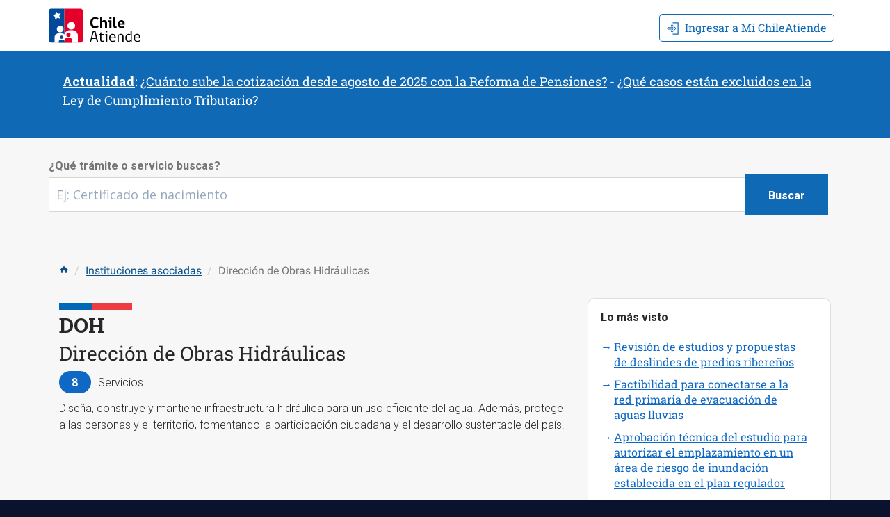

--- FILE ---
content_type: text/html; charset=utf-8
request_url: https://www.chileatiende.gob.cl/instituciones/AM007
body_size: 5692
content:
<!DOCTYPE html>
<html lang="es">

<head>
    <!-- Modified Analytics tracking code with Optimize plugin -->
    <script>
        (function(i, s, o, g, r, a, m) {
            i['GoogleAnalyticsObject'] = r;
            i[r] = i[r] || function() {
                (i[r].q = i[r].q || []).push(arguments)
            }, i[r].l = 1 * new Date();
            a = s.createElement(o),
                m = s.getElementsByTagName(o)[0];
            a.async = 1;
            a.src = g;
            m.parentNode.insertBefore(a, m)
        })(window, document, 'script', 'https://www.google-analytics.com/analytics.js', 'ga');
        ga('create', 'UA-28124406-2', 'auto');
        ga('require', 'GTM-T4D8FBT');
        ga('send', 'pageview');
    </script>
    <!-- End Google Analytics -->
    <base href="https://www.chileatiende.gob.cl" />
    <meta charset="utf-8">
    <meta http-equiv="X-UA-Compatible" content="IE=edge">
    <!--<meta name="viewport" content="width=device-width, initial-scale=1">-->
    <!-- <meta name="viewport" content="width=device-width, initial-scale=1.0, maximum-scale=1.0, user-scalable=no" /> -->
    <meta name="viewport" content="width=device-width, initial-scale=1.0">

    <meta name="csrf-token" content="i2yZGMCGMFC9ljQCn5ytkH21wWhX5kCGyLJxnJGz">

        <link rel="shortcut icon" type="image/x-icon" href="images/favicon.ico" />
    <title>ChileAtiende - Dirección de Obras Hidráulicas</title>
    <meta property="og:url" content="https://www.chileatiende.gob.cl/instituciones/AM007" />
    <meta property="og:type" content="website" />
    <meta property="og:title" content="Chileatiende - Dirección de Obras Hidráulicas" />
    <meta property="og:image" content="https://www.chileatiende.gob.cl/images/og_chatiende.png" />
    <meta name="twitter:title" content="Dirección de Obras Hidráulicas">
        <meta property="fb:app_id" content="366610517235397" />
                <!-- Bootstrap -->
    <link href="css/app.css" rel="stylesheet">
        <link href="css/app-new.css" rel="stylesheet">
        <link href="css/all.min.css" rel="stylesheet">
    <link href="css/all.css" rel="stylesheet">
    <link href="css/lightslider.css" rel="stylesheet">
        <script src="js/all.min.js"></script>

    <!-- <script src="//f1-na.readspeaker.com/script/6404/ReadSpeaker.js?pids=embhl"></script> -->

    <!-- Google Tag Manager -->
    <script>
        (function(w, d, s, l, i) {
            w[l] = w[l] || [];
            w[l].push({
                'gtm.start': new Date().getTime(),
                event: 'gtm.js'
            });
            var f = d.getElementsByTagName(s)[0],
                j = d.createElement(s),
                dl = l != 'dataLayer' ? '&l=' + l : '';
            j.async = true;
            j.src =
                'https://www.googletagmanager.com/gtm.js?id=' + i + dl;
            f.parentNode.insertBefore(j, f);
        })(window, document, 'script', 'dataLayer', 'GTM-556V4G7');
    </script>
    <!-- End Google Tag Manager -->
    <!-- Google tag (gtag.js) -->
    <script async src="https://www.googletagmanager.com/gtag/js?id=G-V3RMHJLBGL"></script>
    <script>
        window.dataLayer = window.dataLayer || [];

        function gtag() {
            dataLayer.push(arguments);
        }
        gtag('js', new Date());
        gtag('config', 'G-V3RMHJLBGL');
    </script>




    <!-- Icons -->
    <link rel="stylesheet" href="https://use.fontawesome.com/releases/v5.5.0/css/all.css"
        integrity="sha384-B4dIYHKNBt8Bc12p+WXckhzcICo0wtJAoU8YZTY5qE0Id1GSseTk6S+L3BlXeVIU" crossorigin="anonymous">

        <!-- Para la compatibilidad con Internet explorer y navegadores que no soportan ES6 -->
        
    <!-- Google Site Verification tag -->
    <meta name="google-site-verification" content="kMPusrN9zyJRaaiS_PD0xT0VQT9hYYbYHQVWaIjGzQc" />

    <meta name='cha-token' content='840ccaed2dbf5b8241504de3d963c9c66b0bce61913b9e21acfac01f5eb7d9e5' />
    <style>
        .flotante {
            display: scroll;
            position: fixed;
            bottom: 320px;
            right: 0px;
            z-index: 100;
            /* Sit on top */
        }
    </style>
    </head>

<body>
    <!-- Trigger/Open The Modal -->

    <!-- <a id="myBtn-1" class='flotante' href="javascript:ventanaSecundaria()">
    <img src="https://d6tizftlrpuof.cloudfront.net/themes/production/chileatiende-button-cb26d18c36866681296273d128c89763.png" width="30px" height="150px">
</a> -->
    <!-- Google Tag Manager (noscript) -->
    <noscript>
        <iframe src="https://www.googletagmanager.com/ns.html?id=GTM-556V4G7" height="0" width="0"
            style="display:none;visibility:hidden"></iframe>
    </noscript>
    <!-- End Google Tag Manager (noscript) -->
    <script>
        function ventanaSecundaria() {
            let ori = '000';
            let URLactual = window.location.pathname;
            let corona = URLactual.includes("coronavirus");
            let fichas = URLactual.includes("fichas");
            let hito = URLactual.includes("hitos-vida");
            let temas = URLactual.includes("temas");
            let inst = URLactual.includes("instituciones");
            let ayuda = URLactual.includes("ayuda");

            if (corona == true) {
                ori = '002';
            } else if (fichas == true) {
                ori = '003';
            } else if (hito == true) {
                ori = '004';
            } else if (temas == true) {
                ori = '005';
            } else if (inst == true) {
                ori = '006';
            } else if (ayuda == true) {
                ori = '007';
            } else {
                ori = '001';
            }

            window.open("https://encuesta.com/s/LFEiiaLmF-2pLKOjz7cXiQ/video?origen=" + ori, "chileatiende.cl",
                "width=800px,height=680px,scrollbars=NO");

        }
    </script>
<div id="app">
    <header class="default">
                <div class="cha">
        <nav class="menu-cha" id="fixedmenu" style="background-color: #FFFFFF !important; position: static !important;">
            <div class="container">
                <section class="cont-logo">
                    <a href="/" title="Portal Chile Atiende" style="display: block;" ><img src="images/logo-cha.svg" class="logo-cha" /></a>
                </section>
                <section class="cont-menu">
                    <table>
                        <tbody>
                            <tr>                                
                                                                                                            <td>
                                            <div id="menu1" class="dropdown interior">
                                                <a type="button" href="https://mi3.chileatiende.gob.cl/micha/inicio" data-ga-te-category="Menú Menu Ciudadano" data-ga-te-action="Ir a iniciar Clave unica" data-ga-te-value="Home" class="btn btn-primary btn-ingresar-principal" style="margin-right: 10px">
                                                    <img src="/images/login-ico.svg">
                                                    <span class="hidden-xs">Ingresar a</span> Mi ChileAtiende
                                                </a>
                                            </div>
                                        </td>
                                                                                                        
                                
                            </tr>
                        </tbody>
                    </table>
                </section>
            </div>
        </nav>
    </div>
                        <div class=" visible-xs"   style="z-index:999; display:block;background-color:#0F69B4; padding-top: 5px; padding-bottom: 5px;padding-left: 5px;padding-right: 5px;">
                <div class="banner">
                    <p><a style="color:#FFFFFF!important" href="../../preguntas-frecuentes"><strong>Actualidad</strong></a>: <a style="color:#FFFFFF!important" href="../../preguntas-frecuentes/nueva-cotizacion-empleadores#q1339">¿Cuánto sube la cotización desde agosto de 2025 con la Reforma de Pensiones?</a> - <a style="color:#FFFFFF!important" href="../../preguntas-frecuentes/ley-de-cumplimiento-tributario#q1251">¿Qué casos están excluidos en la Ley de Cumplimiento Tributario?</a></p>                </div>
            </div>
            <div style="background-color: #0F69B4;position: inherit;">
                <div class="container">
                    <div class="collapse navbar-collapse " style="color:#FFFFFF;" >
                        <div class="banner">
                            <p><a style="color:#FFFFFF!important" href="../../preguntas-frecuentes"><strong>Actualidad</strong></a>: <a style="color:#FFFFFF!important" href="../../preguntas-frecuentes/nueva-cotizacion-empleadores#q1339">¿Cuánto sube la cotización desde agosto de 2025 con la Reforma de Pensiones?</a> - <a style="color:#FFFFFF!important" href="../../preguntas-frecuentes/ley-de-cumplimiento-tributario#q1251">¿Qué casos están excluidos en la Ley de Cumplimiento Tributario?</a></p>                        </div>
                    </div>
                </div>
            </div>
            



<script type="application/javascript">

    window.onscroll = function() {scrollFunction()};
    function scrollFunction() {
        var scrollableElement = document.body;

        var media = window.matchMedia("(min-width: 768px)");
        identifyDevice(media,scrollableElement);

    }

    function checkScrollDirectionIsUp(event) {
        if (event.wheelDelta) {
            return event.wheelDelta > 0;
        }
            return event.deltaY < 0;
    }

    function identifyDevice(x,scrollableElement) {
        if (x.matches) { // Desktop
            scrollableElement.addEventListener('wheel', checkScrollDirection);
        } else { //mobile
            scrollableElement.addEventListener('wheel', checkScrollDirectionMobile);
        }
    }

    function checkScrollDirection(event) {
        if (document.scrollingElement.scrollTop < 300 || document.documentElement.scrollTop < 300) {
            document.getElementById('fixedmenu').classList.add("nav-nofixed");
            document.getElementById('fixedmenu').classList.remove("nav-fixed");

        }else{
            document.getElementById('fixedmenu').classList.add("nav-fixed");
            document.getElementById('fixedmenu').classList.remove("nav-nofixed");
        }
    }

    function checkScrollDirectionMobile(event) {

        if (checkScrollDirectionIsUp(event)) { // cuando sube el scroll
            if (document.scrollingElement.scrollTop < 300 || document.documentElement.scrollTop < 300) {
                document.getElementById('fixedmenu').classList.add("nav-nofixed");
                document.getElementById('fixedmenu').classList.remove("nav-fixed");

            }else{
                document.getElementById('fixedmenu').classList.add("nav-fixed");
                document.getElementById('fixedmenu').classList.remove("nav-nofixed");
            }
        }else{
                document.getElementById('fixedmenu').classList.add("nav-nofixed");
                document.getElementById('fixedmenu').classList.remove("nav-fixed");
        }
    }
 
</script>
                <div class="hidden-xs hidden-sm search-area hidden-print">
            <div class="container">
                <label >¿Qué trámite o servicio buscas?</label>
                                    <div>
                        <search id="search_input" class="search" name="query" value="" place="Ej: Certificado de nacimiento" title="Buscar"></search>
                    </div>
                            </div>
        </div>
            </header>

    <main>
        <div id="institution" class="perfil-instituciones">
    <div class="bg-grey pt-4 pb-4">

    <div class="container">
        <div class="life-stages faq-alert container inner">
            <ol class="breadcrumb">
                <li><a href="/"><i class="material-icons">home</i></a></li>
                <li><a href="/instituciones">Instituciones asociadas</a></li>
                <li class="active">Dirección de Obras Hidráulicas</li>
            </ol>
        </div>
    </div>
        <div class="container">
            <div class="row">
                <div class="container">
                                            <div class="col-sm-8">
                                                    <img src="https://www.chileatiende.gob.cl/images/gob.svg" alt="Imagen de Gobierno de Chile" class="gob">
                            <div class="heading-container">
                                                                    <h2><strong>DOH</strong></h2>
                                                                <h3>Dirección de Obras Hidráulicas</h3>
                            </div>
                            <div class="row">
                                <div class="col-sm-1 col-xs-2 max-with">
                                    <p class="benef-serv center-vertical">
                                        <span class="badge"> 8</span>
                                    </p>
                                </div>
                                                                    <div class="col-sm-1 col-xs-2 div-service2">
                                        <p class="benef-serv word-service center-vertical">
                                            <span>Servicios</span>
                                        </p>
                                    </div>
                                                            </div>
                            <p>Diseña, construye y mantiene infraestructura hidráulica para un uso eficiente del agua. Además, protege a las personas y el territorio, fomentando la participación ciudadana y el desarrollo sustentable del país.</p>
                            </div>
                                                            <div class="col-sm-4">
                                    <div class="card related-services mt-0 pt-4">
                                        <strong>Lo más visto</strong>
                                        <ul>
                                                                                            <li>
                                                    <a href="fichas/1336-revision-de-estudios-y-propuestas-de-deslindes-de-predios-riberenos" title="Ir a enlace">
                                                        <span aria-hidden="true" class="arrow-ico">→</span>
                                                        <span class="text">Revisión de estudios y propuestas de deslindes de predios ribereños</span>
                                                    </a>
                                                </li>
                                                                                            <li>
                                                    <a href="fichas/1339-factibilidad-para-conectarse-a-la-red-primaria-de-evacuacion-de-aguas-lluvias" title="Ir a enlace">
                                                        <span aria-hidden="true" class="arrow-ico">→</span>
                                                        <span class="text">Factibilidad para conectarse a la red primaria de evacuación de aguas lluvias</span>
                                                    </a>
                                                </li>
                                                                                            <li>
                                                    <a href="fichas/1345-aprobacion-tecnica-del-estudio-para-autorizar-el-emplazamiento-en-un-area-de-riesgo-de-inundacion-establecida-en-el-plan-regulador" title="Ir a enlace">
                                                        <span aria-hidden="true" class="arrow-ico">→</span>
                                                        <span class="text">Aprobación técnica del estudio para autorizar el emplazamiento en un área de riesgo de inundación establecida en el plan regulador</span>
                                                    </a>
                                                </li>
                                                                                            <li>
                                                    <a href="fichas/1351-revision-de-proyectos-para-la-extraccion-de-aridos-en-cauces-naturales" title="Ir a enlace">
                                                        <span aria-hidden="true" class="arrow-ico">→</span>
                                                        <span class="text">Revisión de proyectos para la extracción de áridos en cauces naturales</span>
                                                    </a>
                                                </li>
                                                                                            <li>
                                                    <a href="fichas/59296-aprobacion-de-proyectos-de-la-red-primaria-de-evacuacion-de-aguas-lluvias" title="Ir a enlace">
                                                        <span aria-hidden="true" class="arrow-ico">→</span>
                                                        <span class="text">Aprobación de proyectos de la red primaria de evacuación de aguas lluvias</span>
                                                    </a>
                                                </li>
                                                                                    </ul>
                                    </div>
                                </div>
                                                    </div>
                </div>
            </div>
        </div>
        <div class="container pt-4">
            <h4 class="pb-4"><strong>Trámites o servicios de la Institución</strong></h4>
            <div class="row related-services mt-0">
                <div class="col-sm-12">
                                            <div class="col-sm-6">
                            <ul class="mt-0">
                                                                    <li>
                                        <a href="fichas/59296-aprobacion-de-proyectos-de-la-red-primaria-de-evacuacion-de-aguas-lluvias">
                                            <span aria-hidden="true" class="arrow-ico">→</span>
                                            <span class="text">Aprobación de proyectos de la red primaria de evacuación de aguas lluvias</span>
                                        </a>
                                    </li>
                                                                    <li>
                                        <a href="fichas/1345-aprobacion-tecnica-del-estudio-para-autorizar-el-emplazamiento-en-un-area-de-riesgo-de-inundacion-establecida-en-el-plan-regulador">
                                            <span aria-hidden="true" class="arrow-ico">→</span>
                                            <span class="text">Aprobación técnica del estudio para autorizar el emplazamiento en un área de riesgo de inundación establecida en el plan regulador</span>
                                        </a>
                                    </li>
                                                                    <li>
                                        <a href="fichas/65447-consultas-reclamos-felicitaciones-o-sugerencias-a-la-direccion-de-obras-hidraulicas-doh">
                                            <span aria-hidden="true" class="arrow-ico">→</span>
                                            <span class="text">Consultas, reclamos, felicitaciones o sugerencias a la Dirección de Obras Hidráulicas (DOH)</span>
                                        </a>
                                    </li>
                                                                    <li>
                                        <a href="fichas/1339-factibilidad-para-conectarse-a-la-red-primaria-de-evacuacion-de-aguas-lluvias">
                                            <span aria-hidden="true" class="arrow-ico">→</span>
                                            <span class="text">Factibilidad para conectarse a la red primaria de evacuación de aguas lluvias</span>
                                        </a>
                                    </li>
                                                                    <li>
                                        <a href="fichas/1336-revision-de-estudios-y-propuestas-de-deslindes-de-predios-riberenos">
                                            <span aria-hidden="true" class="arrow-ico">→</span>
                                            <span class="text">Revisión de estudios y propuestas de deslindes de predios ribereños</span>
                                        </a>
                                    </li>
                                                            </ul>
                        </div>
                                            <div class="col-sm-6">
                            <ul class="mt-0">
                                                                    <li>
                                        <a href="fichas/1351-revision-de-proyectos-para-la-extraccion-de-aridos-en-cauces-naturales">
                                            <span aria-hidden="true" class="arrow-ico">→</span>
                                            <span class="text">Revisión de proyectos para la extracción de áridos en cauces naturales</span>
                                        </a>
                                    </li>
                                                                    <li>
                                        <a href="fichas/76135-solicitud-de-audiencia-o-reunion-a-la-direccion-de-obras-hidraulicas-ley-de-lobby">
                                            <span aria-hidden="true" class="arrow-ico">→</span>
                                            <span class="text">Solicitud de audiencia o reunión a la Dirección de Obras Hidráulicas (Ley del Lobby)</span>
                                        </a>
                                    </li>
                                                                    <li>
                                        <a href="fichas/65793-solicitud-de-informacion-publica-a-la-direccion-de-obras-hidraulicas-ley-de-transparencia">
                                            <span aria-hidden="true" class="arrow-ico">→</span>
                                            <span class="text">Solicitud de información pública a la Dirección de Obras Hidráulicas (Ley de Transparencia)</span>
                                        </a>
                                    </li>
                                                            </ul>
                        </div>
                                    </div>
            </div>
            <div class="text-center"></div>
        </div>
    </div>    </main>
    <div class="cha">
    <footer id="footer" class="hidden-xs hidden-sm hidden-print">
        <div class="container">
            <div class="footer-desktop">
                <div class="row">
                    <div class="col-sm-3">
                        <h3>Sobre ChileAtiende</h3>
                        <ul class="links-footer">
                                                            <li>
                                    <a href="https://www.chileatiende.gob.cl/que-es-chileatiende">
                                        Acerca de nosotros
                                    </a>
                                </li>
                                                            <li>
                                    <a href="https://www.chileatiende.gob.cl/instituciones/">
                                        Instituciones que publican en ChileAtiende
                                    </a>
                                </li>
                                                            <li>
                                    <a href="https://www.chileatiende.gob.cl/preguntas-frecuentes">
                                        Preguntas frecuentes
                                    </a>
                                </li>
                                                    </ul>
                        <br><br>
                                                                    </div>
                    <div class="col-sm-3">
                        <h3>Términos y Condiciones</h3>
                        <ul class="links-footer">
                                                            <li>
                                    <a href="https://www.chileatiende.gob.cl/politica-de-privacidad">
                                        Politica de privacidad
                                    </a>
                                </li>
                                                            <li>
                                    <a href="https://www.chileatiende.gob.cl/terminos-y-condiciones">
                                        Términos de uso
                                    </a>
                                </li>
                                                    </ul>
                        <br><br>
                        <h3>API para Desarrolladores</h3>
                        <ul class="links-footer">
                                                            <li>
                                    <a href="https://www.chileatiende.gob.cl/desarrolladores">
                                        API
                                    </a>
                                </li>
                                                    </ul>
                    </div>
                    <div class="col-sm-3">
                        <h3>Contáctanos</h3>
                        <ul class="links-footer">
                                                            <li>
                                    <a href="https://www.chileatiende.gob.cl/red-de-atencion">
                                        <img src="images/icon-phone.svg">
                                        Red de atención
                                    </a>
                                </li>
                                                    </ul>
                    </div>
                    <div class="col-sm-3">
                        <h3>Nuestras Redes Sociales</h3>
                        <div class="links-footer">
                                                                <a href="https://www.facebook.com/ChileAtiende">
                                        <img src="images/icon-facebook.svg">
                                    </a>
                                                                <a href="https://twitter.com/ChileAtiende">
                                        <img src="bulma/images/icon-x.svg">
                                    </a>
                                                                <a href="https://www.instagram.com/chileatiende/">
                                        <img src="images/icon-instagram.svg">
                                    </a>
                                                                <a href="https://www.youtube.com/user/ChileAtiende/featured">
                                        <img src="images/icon-youtube.svg">
                                    </a>
                                                    </div>
                    </div>
                </div>
            </div>
            <img class="gob" src="images/gob.svg" alt="Imagen de Gobierno de Chile" />    
        </div>
    </footer>
    <footer class="footer-sm">
        <div class="container">
            <div class="footer-desktop">
                <div class="row">
                    <div class="col-xs-12 col-sm-6">
                        <h3>Contáctanos</h3>
                        <div class="links-footer ">
                            <ul>
                                                                    <li>
                                        <a href="https://www.chileatiende.gob.cl/red-de-atencion">
                                            <img src="images/icon-phone.svg">
                                            Red de atención
                                        </a>
                                    </li>
                                                            </ul>
                        </div>
                        <br><br>
                    </div>
                    <div class="col-xs-12 col-sm-6">
                        <h3>Nuestras Redes Sociales</h3>
                        <div class="links-footer">
                                                                <a href="https://www.facebook.com/ChileAtiende">
                                        <img src="images/icon-facebook.svg">
                                    </a>
                                                                <a href="https://twitter.com/ChileAtiende">
                                        <img src="bulma/images/icon-x.svg">
                                    </a>
                                                                <a href="https://www.instagram.com/chileatiende/">
                                        <img src="images/icon-instagram.svg">
                                    </a>
                                                                <a href="https://www.youtube.com/user/ChileAtiende/featured">
                                        <img src="images/icon-youtube.svg">
                                    </a>
                                                    </div>
                    </div>
                </div>
                <br><br><br><br><br>
            </div>
        </div>
    </footer>    
</div>
</div>
<!-- Hotjar Tracking Code for www.chileatiende.gob.cl
<script>
    (function(h,o,t,j,a,r){
        h.hj=h.hj||function(){(h.hj.q=h.hj.q||[]).push(arguments)};
        h._hjSettings={hjid:1083841,hjsv:6}; //811253 20/11/2018
        a=o.getElementsByTagName('head')[0];
        r=o.createElement('script');r.async=1;
        r.src=t+h._hjSettings.hjid+j+h._hjSettings.hjsv;
        a.appendChild(r);
    })(window,document,'https://static.hotjar.com/c/hotjar-','.js?sv=');
</script>
 -->
<!-- Usabilla Combicode for Chileatiende-->
<!-- Begin Usabilla for Websites embed code -->
<script src="js/app.js"></script>

<!-- Google reCAPTCHA Api -->
<script src="https://www.google.com/recaptcha/api.js?render=explicit&hl=es" async defer></script>
<script src="https://www.google.com/recaptcha/api.js?onload=vueRecaptchaApiLoaded&render=explicit" async defer>
</script>
<!-- autocomplete for Internet Explorer -->

<script>
    function openResumen()
    {
        if ($('#notificationDropdown').attr('class') == 'dropdown2')
        {
            $('#notificationDropdown').addClass("open");
        }else{
            $('#notificationDropdown').removeClass('open');
        }
    }
</script>
</body>
</html>


--- FILE ---
content_type: text/css
request_url: https://www.chileatiende.gob.cl/css/app.css
body_size: 47434
content:
@charset "UTF-8";@import url(https://fonts.googleapis.com/css?family=Roboto:300,400,500,700);@import url(https://fonts.googleapis.com/css?family=Roboto+Slab:300,400,700);@import url(https://fonts.googleapis.com/css?family=Open+Sans:300,400,700);@import url(https://fonts.googleapis.com/css?family=Material+Icons);.easy-autocomplete{position:relative}.easy-autocomplete input{border-radius:4px;border:1px solid #ccc;box-shadow:inset 0 1px 2px rgba(0,0,0,.1);color:#555;float:none;padding:6px 12px}.easy-autocomplete input:focus,.easy-autocomplete input:hover{box-shadow:none}.easy-autocomplete a{display:block}.easy-autocomplete.eac-blue-light input:focus,.easy-autocomplete.eac-blue-light input:hover,.easy-autocomplete.eac-blue-light ul{border-color:#66afe9;box-shadow:inset 0 1px 1px rgba(0,0,0,.075),0 0 8px rgba(102,175,233,.6)}.easy-autocomplete.eac-blue-light ul .eac-category,.easy-autocomplete.eac-blue-light ul li{border-color:#66afe9}.easy-autocomplete.eac-blue-light ul .eac-category.selected,.easy-autocomplete.eac-blue-light ul li.selected{background-color:#ecf5fc}.easy-autocomplete.eac-green-light input:focus,.easy-autocomplete.eac-green-light input:hover,.easy-autocomplete.eac-green-light ul{border-color:#41db00;box-shadow:inset 0 1px 1px rgba(0,0,0,.075),0 0 8px rgba(146,237,107,.6)}.easy-autocomplete.eac-green-light ul .eac-category,.easy-autocomplete.eac-green-light ul li{border-color:#41db00}.easy-autocomplete.eac-green-light ul .eac-category.selected,.easy-autocomplete.eac-green-light ul li.selected{background-color:#9eff75}.easy-autocomplete.eac-red-light input:focus,.easy-autocomplete.eac-red-light input:hover,.easy-autocomplete.eac-red-light ul{border-color:#ff5b5b;box-shadow:inset 0 1px 1px rgba(0,0,0,.075),0 0 8px rgba(255,90,90,.6)}.easy-autocomplete.eac-red-light ul .eac-category,.easy-autocomplete.eac-red-light ul li{border-color:#ff5b5b}.easy-autocomplete.eac-red-light ul .eac-category.selected,.easy-autocomplete.eac-red-light ul li.selected{background-color:#ff8e8e}.easy-autocomplete.eac-yellow-light input:focus,.easy-autocomplete.eac-yellow-light input:hover,.easy-autocomplete.eac-yellow-light ul{border-color:#ffdb00;box-shadow:inset 0 1px 1px rgba(0,0,0,.075),0 0 8px rgba(255,231,84,.6)}.easy-autocomplete.eac-yellow-light ul .eac-category,.easy-autocomplete.eac-yellow-light ul li{border-color:#ffdb00}.easy-autocomplete.eac-yellow-light ul .eac-category.selected,.easy-autocomplete.eac-yellow-light ul li.selected{background-color:#ffe233}.easy-autocomplete.eac-dark-light input:focus,.easy-autocomplete.eac-dark-light input:hover,.easy-autocomplete.eac-dark-light ul{border-color:#333;box-shadow:inset 0 1px 1px rgba(0,0,0,.075),0 0 8px rgba(55,55,55,.6)}.easy-autocomplete.eac-dark-light ul .eac-category,.easy-autocomplete.eac-dark-light ul li{border-color:#333}.easy-autocomplete.eac-dark-light ul .eac-category.selected,.easy-autocomplete.eac-dark-light ul li.selected{background-color:#4d4d4d;color:#fff}.easy-autocomplete.eac-dark{color:#fff}.easy-autocomplete.eac-dark input{background-color:#404040;border-radius:4px;box-shadow:0;color:#f6f6f6}.easy-autocomplete.eac-dark input:focus,.easy-autocomplete.eac-dark input:hover{border-color:#333;box-shadow:0}.easy-autocomplete.eac-dark ul{border-color:#333}.easy-autocomplete.eac-dark ul .eac-category,.easy-autocomplete.eac-dark ul li{background-color:#404040;border-color:#333}.easy-autocomplete.eac-dark ul .eac-category.selected,.easy-autocomplete.eac-dark ul li.selected{background-color:#737373;color:#f6f6f6}.easy-autocomplete.eac-dark-glass{color:#fff}.easy-autocomplete.eac-dark-glass input{background-color:rgba(0,0,0,.8);border-radius:4px;box-shadow:0;color:#f6f6f6}.easy-autocomplete.eac-dark-glass input:focus,.easy-autocomplete.eac-dark-glass input:hover{border-color:rgba(0,0,0,.8);box-shadow:0}.easy-autocomplete.eac-dark-glass ul{border-color:rgba(0,0,0,.8)}.easy-autocomplete.eac-dark-glass ul .eac-category,.easy-autocomplete.eac-dark-glass ul li{background-color:rgba(0,0,0,.8);border-color:rgba(0,0,0,.8)}.easy-autocomplete.eac-dark-glass ul .eac-category.selected,.easy-autocomplete.eac-dark-glass ul li.selected{background-color:rgba(64,64,64,.8);color:#f6f6f6}.easy-autocomplete.eac-dark-glass ul .eac-category:last-child,.easy-autocomplete.eac-dark-glass ul li:last-child{border-radius:0 0 4px 4px}.easy-autocomplete.eac-blue{color:#fff}.easy-autocomplete.eac-blue input{background-color:#6d9ed1;border-radius:4px;box-shadow:0;color:#f6f6f6}.easy-autocomplete.eac-blue input::-webkit-input-placeholder{color:#f6f6f6}.easy-autocomplete.eac-blue input:-moz-placeholder,.easy-autocomplete.eac-blue input::-moz-placeholder{color:#f6f6f6}.easy-autocomplete.eac-blue input:-ms-input-placeholder{color:#f6f6f6}.easy-autocomplete.eac-blue input:focus,.easy-autocomplete.eac-blue input:hover{border-color:#5a91cb;box-shadow:0}.easy-autocomplete.eac-blue ul{border-color:#5a91cb}.easy-autocomplete.eac-blue ul .eac-category,.easy-autocomplete.eac-blue ul li{background-color:#6d9ed1;border-color:#5a91cb}.easy-autocomplete.eac-blue ul .eac-category.selected,.easy-autocomplete.eac-blue ul li.selected{background-color:#94b8dd;color:#f6f6f6}.easy-autocomplete.eac-yellow{color:#333}.easy-autocomplete.eac-yellow input{background-color:#ffdb7e;border-color:#333;border-radius:4px;box-shadow:0;color:#333}.easy-autocomplete.eac-yellow input:focus,.easy-autocomplete.eac-yellow input:hover{border-color:#333;box-shadow:0}.easy-autocomplete.eac-yellow ul{border-color:#333}.easy-autocomplete.eac-yellow ul .eac-category,.easy-autocomplete.eac-yellow ul li{background-color:#ffdb7e;border-color:#333}.easy-autocomplete.eac-yellow ul .eac-category.selected,.easy-autocomplete.eac-yellow ul li.selected{background-color:#ffe9b1;color:#333}.easy-autocomplete.eac-purple{color:#333}.easy-autocomplete.eac-purple input{background-color:#d6d1e7;border-color:#b8afd5;box-shadow:0;color:#333}.easy-autocomplete.eac-purple input:focus,.easy-autocomplete.eac-purple input:hover{border-color:#333;box-shadow:0}.easy-autocomplete.eac-purple ul{border-color:#333}.easy-autocomplete.eac-purple ul .eac-category,.easy-autocomplete.eac-purple ul li{background-color:#d6d1e7;border-color:#333}.easy-autocomplete.eac-purple ul .eac-category.selected,.easy-autocomplete.eac-purple ul li.selected{background-color:#ebe8f3;color:#333}.easy-autocomplete.eac-bootstrap input{border-radius:4px;border:1px solid #ccc;color:#555;padding:6px 12px}.easy-autocomplete-container{left:0;position:absolute;width:100%;z-index:2}.easy-autocomplete-container ul{background:none repeat scroll 0 0 #fff;border-top:1px dotted #ccc;display:none;margin-top:0;padding-bottom:0;padding-left:0;position:relative;top:-1px}.easy-autocomplete-container ul .eac-category,.easy-autocomplete-container ul li{background:inherit;-o-border-image:none;border-image:none;border-color:#ccc;border-style:solid;border-width:0 1px;display:block;font-size:14px;font-weight:400;padding:4px 12px}.easy-autocomplete-container ul li:last-child{border-radius:0 0 2px 2px;border-width:0 1px 1px}.easy-autocomplete-container ul li.selected{background:none repeat scroll 0 0 #ebebeb;cursor:pointer}.easy-autocomplete-container ul li.selected div{font-weight:400}.easy-autocomplete-container ul li div{display:block;font-weight:400;word-break:break-all}.easy-autocomplete-container ul li b{font-weight:700}.easy-autocomplete-container ul .eac-category{font-color:#aaa;font-style:italic}.eac-description .eac-item span{color:#aaa;font-style:italic;font-size:.9em}.eac-icon-left .eac-item img{margin-right:4px;max-height:30px}.eac-icon-right .eac-item{margin-top:8px;min-height:24px;position:relative}.eac-icon-right .eac-item img{margin-left:4px;max-height:30px;position:absolute;right:-4px;top:-8px}.h1{font-size:36px}.h1,.h2{font-family:Roboto Slab,sans-serif;line-height:1.3}.h2{font-size:28px}

/*!
 * Bootstrap v3.4.1 (https://getbootstrap.com/)
 * Copyright 2011-2019 Twitter, Inc.
 * Licensed under MIT (https://github.com/twbs/bootstrap/blob/master/LICENSE)
 */

/*! normalize.css v3.0.3 | MIT License | github.com/necolas/normalize.css */html{font-family:sans-serif;-ms-text-size-adjust:100%;-webkit-text-size-adjust:100%}body{margin:0}article,aside,details,figcaption,figure,footer,header,hgroup,main,menu,nav,section,summary{display:block}audio,canvas,progress,video{display:inline-block;vertical-align:baseline}audio:not([controls]){display:none;height:0}[hidden],template{display:none}a{background-color:transparent}a:active,a:hover{outline:0}abbr[title]{border-bottom:none;text-decoration:underline;-webkit-text-decoration:underline dotted;text-decoration:underline dotted}b,strong{font-weight:700}dfn{font-style:italic}h1{font-size:2em;margin:.67em 0}mark{background:#ff0;color:#000}small{font-size:80%}sub,sup{font-size:75%;line-height:0;position:relative;vertical-align:baseline}sup{top:-.5em}sub{bottom:-.25em}img{border:0}svg:not(:root){overflow:hidden}figure{margin:1em 40px}hr{box-sizing:content-box;height:0}pre{overflow:auto}code,kbd,pre,samp{font-family:monospace,monospace;font-size:1em}button,input,optgroup,select,textarea{color:inherit;font:inherit;margin:0}button{overflow:visible}button,select{text-transform:none}button,html input[type=button],input[type=reset],input[type=submit]{-webkit-appearance:button;cursor:pointer}button[disabled],html input[disabled]{cursor:default}button::-moz-focus-inner,input::-moz-focus-inner{border:0;padding:0}input{line-height:normal}input[type=checkbox],input[type=radio]{box-sizing:border-box;padding:0}input[type=number]::-webkit-inner-spin-button,input[type=number]::-webkit-outer-spin-button{height:auto}input[type=search]{-webkit-appearance:textfield;box-sizing:content-box}input[type=search]::-webkit-search-cancel-button,input[type=search]::-webkit-search-decoration{-webkit-appearance:none}fieldset{border:1px solid silver;margin:0 2px;padding:.35em .625em .75em}textarea{overflow:auto}optgroup{font-weight:700}table{border-collapse:collapse;border-spacing:0}td,th{padding:0}

/*! Source: https://github.com/h5bp/html5-boilerplate/blob/master/src/css/main.css */@media print{*,:after,:before{color:#000!important;text-shadow:none!important;background:transparent!important;box-shadow:none!important}a,a:visited{text-decoration:underline}a[href]:after{content:" (" attr(href) ")"}abbr[title]:after{content:" (" attr(title) ")"}a[href^="#"]:after,a[href^="javascript:"]:after{content:""}blockquote,pre{border:1px solid #999;page-break-inside:avoid}thead{display:table-header-group}img,tr{page-break-inside:avoid}img{max-width:100%!important}h2,h3,p{orphans:3;widows:3}h2,h3{page-break-after:avoid}.navbar{display:none}.btn>.caret,.dropup>.btn>.caret{border-top-color:#000!important}.label{border:1px solid #000}.table{border-collapse:collapse!important}.table td,.table th{background-color:#fff!important}.table-bordered td,.table-bordered th{border:1px solid #ddd!important}}@font-face{font-family:Glyphicons Halflings;src:url(/fonts/vendor/bootstrap-sass/bootstrap/glyphicons-halflings-regular.eot?f4769f9bdb7466be65088239c12046d1);src:url(/fonts/vendor/bootstrap-sass/bootstrap/glyphicons-halflings-regular.eot?f4769f9bdb7466be65088239c12046d1?#iefix) format("embedded-opentype"),url(/fonts/vendor/bootstrap-sass/bootstrap/glyphicons-halflings-regular.woff2?448c34a56d699c29117adc64c43affeb) format("woff2"),url(/fonts/vendor/bootstrap-sass/bootstrap/glyphicons-halflings-regular.woff?fa2772327f55d8198301fdb8bcfc8158) format("woff"),url(/fonts/vendor/bootstrap-sass/bootstrap/glyphicons-halflings-regular.ttf?e18bbf611f2a2e43afc071aa2f4e1512) format("truetype"),url(/fonts/vendor/bootstrap-sass/bootstrap/glyphicons-halflings-regular.svg?89889688147bd7575d6327160d64e760#glyphicons_halflingsregular) format("svg")}.glyphicon{position:relative;top:1px;display:inline-block;font-family:Glyphicons Halflings;font-style:normal;font-weight:400;line-height:1;-webkit-font-smoothing:antialiased;-moz-osx-font-smoothing:grayscale}.glyphicon-asterisk:before{content:"*"}.glyphicon-plus:before{content:"+"}.glyphicon-eur:before,.glyphicon-euro:before{content:"\20AC"}.glyphicon-minus:before{content:"\2212"}.glyphicon-cloud:before{content:"\2601"}.glyphicon-envelope:before{content:"\2709"}.glyphicon-pencil:before{content:"\270F"}.glyphicon-glass:before{content:"\E001"}.glyphicon-music:before{content:"\E002"}.glyphicon-search:before{content:"\E003"}.glyphicon-heart:before{content:"\E005"}.glyphicon-star:before{content:"\E006"}.glyphicon-star-empty:before{content:"\E007"}.glyphicon-user:before{content:"\E008"}.glyphicon-film:before{content:"\E009"}.glyphicon-th-large:before{content:"\E010"}.glyphicon-th:before{content:"\E011"}.glyphicon-th-list:before{content:"\E012"}.glyphicon-ok:before{content:"\E013"}.glyphicon-remove:before{content:"\E014"}.glyphicon-zoom-in:before{content:"\E015"}.glyphicon-zoom-out:before{content:"\E016"}.glyphicon-off:before{content:"\E017"}.glyphicon-signal:before{content:"\E018"}.glyphicon-cog:before{content:"\E019"}.glyphicon-trash:before{content:"\E020"}.glyphicon-home:before{content:"\E021"}.glyphicon-file:before{content:"\E022"}.glyphicon-time:before{content:"\E023"}.glyphicon-road:before{content:"\E024"}.glyphicon-download-alt:before{content:"\E025"}.glyphicon-download:before{content:"\E026"}.glyphicon-upload:before{content:"\E027"}.glyphicon-inbox:before{content:"\E028"}.glyphicon-play-circle:before{content:"\E029"}.glyphicon-repeat:before{content:"\E030"}.glyphicon-refresh:before{content:"\E031"}.glyphicon-list-alt:before{content:"\E032"}.glyphicon-lock:before{content:"\E033"}.glyphicon-flag:before{content:"\E034"}.glyphicon-headphones:before{content:"\E035"}.glyphicon-volume-off:before{content:"\E036"}.glyphicon-volume-down:before{content:"\E037"}.glyphicon-volume-up:before{content:"\E038"}.glyphicon-qrcode:before{content:"\E039"}.glyphicon-barcode:before{content:"\E040"}.glyphicon-tag:before{content:"\E041"}.glyphicon-tags:before{content:"\E042"}.glyphicon-book:before{content:"\E043"}.glyphicon-bookmark:before{content:"\E044"}.glyphicon-print:before{content:"\E045"}.glyphicon-camera:before{content:"\E046"}.glyphicon-font:before{content:"\E047"}.glyphicon-bold:before{content:"\E048"}.glyphicon-italic:before{content:"\E049"}.glyphicon-text-height:before{content:"\E050"}.glyphicon-text-width:before{content:"\E051"}.glyphicon-align-left:before{content:"\E052"}.glyphicon-align-center:before{content:"\E053"}.glyphicon-align-right:before{content:"\E054"}.glyphicon-align-justify:before{content:"\E055"}.glyphicon-list:before{content:"\E056"}.glyphicon-indent-left:before{content:"\E057"}.glyphicon-indent-right:before{content:"\E058"}.glyphicon-facetime-video:before{content:"\E059"}.glyphicon-picture:before{content:"\E060"}.glyphicon-map-marker:before{content:"\E062"}.glyphicon-adjust:before{content:"\E063"}.glyphicon-tint:before{content:"\E064"}.glyphicon-edit:before{content:"\E065"}.glyphicon-share:before{content:"\E066"}.glyphicon-check:before{content:"\E067"}.glyphicon-move:before{content:"\E068"}.glyphicon-step-backward:before{content:"\E069"}.glyphicon-fast-backward:before{content:"\E070"}.glyphicon-backward:before{content:"\E071"}.glyphicon-play:before{content:"\E072"}.glyphicon-pause:before{content:"\E073"}.glyphicon-stop:before{content:"\E074"}.glyphicon-forward:before{content:"\E075"}.glyphicon-fast-forward:before{content:"\E076"}.glyphicon-step-forward:before{content:"\E077"}.glyphicon-eject:before{content:"\E078"}.glyphicon-chevron-left:before{content:"\E079"}.glyphicon-chevron-right:before{content:"\E080"}.glyphicon-plus-sign:before{content:"\E081"}.glyphicon-minus-sign:before{content:"\E082"}.glyphicon-remove-sign:before{content:"\E083"}.glyphicon-ok-sign:before{content:"\E084"}.glyphicon-question-sign:before{content:"\E085"}.glyphicon-info-sign:before{content:"\E086"}.glyphicon-screenshot:before{content:"\E087"}.glyphicon-remove-circle:before{content:"\E088"}.glyphicon-ok-circle:before{content:"\E089"}.glyphicon-ban-circle:before{content:"\E090"}.glyphicon-arrow-left:before{content:"\E091"}.glyphicon-arrow-right:before{content:"\E092"}.glyphicon-arrow-up:before{content:"\E093"}.glyphicon-arrow-down:before{content:"\E094"}.glyphicon-share-alt:before{content:"\E095"}.glyphicon-resize-full:before{content:"\E096"}.glyphicon-resize-small:before{content:"\E097"}.glyphicon-exclamation-sign:before{content:"\E101"}.glyphicon-gift:before{content:"\E102"}.glyphicon-leaf:before{content:"\E103"}.glyphicon-fire:before{content:"\E104"}.glyphicon-eye-open:before{content:"\E105"}.glyphicon-eye-close:before{content:"\E106"}.glyphicon-warning-sign:before{content:"\E107"}.glyphicon-plane:before{content:"\E108"}.glyphicon-calendar:before{content:"\E109"}.glyphicon-random:before{content:"\E110"}.glyphicon-comment:before{content:"\E111"}.glyphicon-magnet:before{content:"\E112"}.glyphicon-chevron-up:before{content:"\E113"}.glyphicon-chevron-down:before{content:"\E114"}.glyphicon-retweet:before{content:"\E115"}.glyphicon-shopping-cart:before{content:"\E116"}.glyphicon-folder-close:before{content:"\E117"}.glyphicon-folder-open:before{content:"\E118"}.glyphicon-resize-vertical:before{content:"\E119"}.glyphicon-resize-horizontal:before{content:"\E120"}.glyphicon-hdd:before{content:"\E121"}.glyphicon-bullhorn:before{content:"\E122"}.glyphicon-bell:before{content:"\E123"}.glyphicon-certificate:before{content:"\E124"}.glyphicon-thumbs-up:before{content:"\E125"}.glyphicon-thumbs-down:before{content:"\E126"}.glyphicon-hand-right:before{content:"\E127"}.glyphicon-hand-left:before{content:"\E128"}.glyphicon-hand-up:before{content:"\E129"}.glyphicon-hand-down:before{content:"\E130"}.glyphicon-circle-arrow-right:before{content:"\E131"}.glyphicon-circle-arrow-left:before{content:"\E132"}.glyphicon-circle-arrow-up:before{content:"\E133"}.glyphicon-circle-arrow-down:before{content:"\E134"}.glyphicon-globe:before{content:"\E135"}.glyphicon-wrench:before{content:"\E136"}.glyphicon-tasks:before{content:"\E137"}.glyphicon-filter:before{content:"\E138"}.glyphicon-briefcase:before{content:"\E139"}.glyphicon-fullscreen:before{content:"\E140"}.glyphicon-dashboard:before{content:"\E141"}.glyphicon-paperclip:before{content:"\E142"}.glyphicon-heart-empty:before{content:"\E143"}.glyphicon-link:before{content:"\E144"}.glyphicon-phone:before{content:"\E145"}.glyphicon-pushpin:before{content:"\E146"}.glyphicon-usd:before{content:"\E148"}.glyphicon-gbp:before{content:"\E149"}.glyphicon-sort:before{content:"\E150"}.glyphicon-sort-by-alphabet:before{content:"\E151"}.glyphicon-sort-by-alphabet-alt:before{content:"\E152"}.glyphicon-sort-by-order:before{content:"\E153"}.glyphicon-sort-by-order-alt:before{content:"\E154"}.glyphicon-sort-by-attributes:before{content:"\E155"}.glyphicon-sort-by-attributes-alt:before{content:"\E156"}.glyphicon-unchecked:before{content:"\E157"}.glyphicon-expand:before{content:"\E158"}.glyphicon-collapse-down:before{content:"\E159"}.glyphicon-collapse-up:before{content:"\E160"}.glyphicon-log-in:before{content:"\E161"}.glyphicon-flash:before{content:"\E162"}.glyphicon-log-out:before{content:"\E163"}.glyphicon-new-window:before{content:"\E164"}.glyphicon-record:before{content:"\E165"}.glyphicon-save:before{content:"\E166"}.glyphicon-open:before{content:"\E167"}.glyphicon-saved:before{content:"\E168"}.glyphicon-import:before{content:"\E169"}.glyphicon-export:before{content:"\E170"}.glyphicon-send:before{content:"\E171"}.glyphicon-floppy-disk:before{content:"\E172"}.glyphicon-floppy-saved:before{content:"\E173"}.glyphicon-floppy-remove:before{content:"\E174"}.glyphicon-floppy-save:before{content:"\E175"}.glyphicon-floppy-open:before{content:"\E176"}.glyphicon-credit-card:before{content:"\E177"}.glyphicon-transfer:before{content:"\E178"}.glyphicon-cutlery:before{content:"\E179"}.glyphicon-header:before{content:"\E180"}.glyphicon-compressed:before{content:"\E181"}.glyphicon-earphone:before{content:"\E182"}.glyphicon-phone-alt:before{content:"\E183"}.glyphicon-tower:before{content:"\E184"}.glyphicon-stats:before{content:"\E185"}.glyphicon-sd-video:before{content:"\E186"}.glyphicon-hd-video:before{content:"\E187"}.glyphicon-subtitles:before{content:"\E188"}.glyphicon-sound-stereo:before{content:"\E189"}.glyphicon-sound-dolby:before{content:"\E190"}.glyphicon-sound-5-1:before{content:"\E191"}.glyphicon-sound-6-1:before{content:"\E192"}.glyphicon-sound-7-1:before{content:"\E193"}.glyphicon-copyright-mark:before{content:"\E194"}.glyphicon-registration-mark:before{content:"\E195"}.glyphicon-cloud-download:before{content:"\E197"}.glyphicon-cloud-upload:before{content:"\E198"}.glyphicon-tree-conifer:before{content:"\E199"}.glyphicon-tree-deciduous:before{content:"\E200"}.glyphicon-cd:before{content:"\E201"}.glyphicon-save-file:before{content:"\E202"}.glyphicon-open-file:before{content:"\E203"}.glyphicon-level-up:before{content:"\E204"}.glyphicon-copy:before{content:"\E205"}.glyphicon-paste:before{content:"\E206"}.glyphicon-alert:before{content:"\E209"}.glyphicon-equalizer:before{content:"\E210"}.glyphicon-king:before{content:"\E211"}.glyphicon-queen:before{content:"\E212"}.glyphicon-pawn:before{content:"\E213"}.glyphicon-bishop:before{content:"\E214"}.glyphicon-knight:before{content:"\E215"}.glyphicon-baby-formula:before{content:"\E216"}.glyphicon-tent:before{content:"\26FA"}.glyphicon-blackboard:before{content:"\E218"}.glyphicon-bed:before{content:"\E219"}.glyphicon-apple:before{content:"\F8FF"}.glyphicon-erase:before{content:"\E221"}.glyphicon-hourglass:before{content:"\231B"}.glyphicon-lamp:before{content:"\E223"}.glyphicon-duplicate:before{content:"\E224"}.glyphicon-piggy-bank:before{content:"\E225"}.glyphicon-scissors:before{content:"\E226"}.glyphicon-bitcoin:before,.glyphicon-btc:before,.glyphicon-xbt:before{content:"\E227"}.glyphicon-jpy:before,.glyphicon-yen:before{content:"\A5"}.glyphicon-rub:before,.glyphicon-ruble:before{content:"\20BD"}.glyphicon-scale:before{content:"\E230"}.glyphicon-ice-lolly:before{content:"\E231"}.glyphicon-ice-lolly-tasted:before{content:"\E232"}.glyphicon-education:before{content:"\E233"}.glyphicon-option-horizontal:before{content:"\E234"}.glyphicon-option-vertical:before{content:"\E235"}.glyphicon-menu-hamburger:before{content:"\E236"}.glyphicon-modal-window:before{content:"\E237"}.glyphicon-oil:before{content:"\E238"}.glyphicon-grain:before{content:"\E239"}.glyphicon-sunglasses:before{content:"\E240"}.glyphicon-text-size:before{content:"\E241"}.glyphicon-text-color:before{content:"\E242"}.glyphicon-text-background:before{content:"\E243"}.glyphicon-object-align-top:before{content:"\E244"}.glyphicon-object-align-bottom:before{content:"\E245"}.glyphicon-object-align-horizontal:before{content:"\E246"}.glyphicon-object-align-left:before{content:"\E247"}.glyphicon-object-align-vertical:before{content:"\E248"}.glyphicon-object-align-right:before{content:"\E249"}.glyphicon-triangle-right:before{content:"\E250"}.glyphicon-triangle-left:before{content:"\E251"}.glyphicon-triangle-bottom:before{content:"\E252"}.glyphicon-triangle-top:before{content:"\E253"}.glyphicon-console:before{content:"\E254"}.glyphicon-superscript:before{content:"\E255"}.glyphicon-subscript:before{content:"\E256"}.glyphicon-menu-left:before{content:"\E257"}.glyphicon-menu-right:before{content:"\E258"}.glyphicon-menu-down:before{content:"\E259"}.glyphicon-menu-up:before{content:"\E260"}*,:after,:before{box-sizing:border-box}html{font-size:10px;-webkit-tap-highlight-color:rgba(0,0,0,0)}body{font-family:Helvetica Neue,Helvetica,Arial,sans-serif;font-size:14px;line-height:1.42857143;color:#333;background-color:#fff}button,input,select,textarea{font-family:inherit;font-size:inherit;line-height:inherit}a{color:#337ab7;text-decoration:none}a:focus,a:hover{color:#23527c;text-decoration:underline}a:focus{outline:5px auto -webkit-focus-ring-color;outline-offset:-2px}figure{margin:0}img{vertical-align:middle}.img-responsive{display:block;max-width:100%;height:auto}.img-rounded{border-radius:6px}.img-thumbnail{padding:4px;line-height:1.42857143;background-color:#fff;border:1px solid #ddd;border-radius:4px;transition:all .2s ease-in-out;display:inline-block;max-width:100%;height:auto}.img-circle{border-radius:50%}hr{margin-top:20px;margin-bottom:20px;border:0;border-top:1px solid #eee}.sr-only{position:absolute;width:1px;height:1px;padding:0;margin:-1px;overflow:hidden;clip:rect(0,0,0,0);border:0}.sr-only-focusable:active,.sr-only-focusable:focus{position:static;width:auto;height:auto;margin:0;overflow:visible;clip:auto}[role=button]{cursor:pointer}.h1,.h2,.h3,.h4,.h5,.h6,h1,h2,h3,h4,h5,h6{font-family:inherit;font-weight:500;line-height:1.1;color:inherit}.h1 .small,.h1 small,.h2 .small,.h2 small,.h3 .small,.h3 small,.h4 .small,.h4 small,.h5 .small,.h5 small,.h6 .small,.h6 small,h1 .small,h1 small,h2 .small,h2 small,h3 .small,h3 small,h4 .small,h4 small,h5 .small,h5 small,h6 .small,h6 small{font-weight:400;line-height:1;color:#777}.h1,.h2,.h3,h1,h2,h3{margin-top:20px;margin-bottom:10px}.h1 .small,.h1 small,.h2 .small,.h2 small,.h3 .small,.h3 small,h1 .small,h1 small,h2 .small,h2 small,h3 .small,h3 small{font-size:65%}.h4,.h5,.h6,h4,h5,h6{margin-top:10px;margin-bottom:10px}.h4 .small,.h4 small,.h5 .small,.h5 small,.h6 .small,.h6 small,h4 .small,h4 small,h5 .small,h5 small,h6 .small,h6 small{font-size:75%}.h1,h1{font-size:36px}.h2,h2{font-size:30px}.h3,h3{font-size:24px}.h4,h4{font-size:18px}.h5,h5{font-size:14px}.h6,h6{font-size:12px}p{margin:0 0 10px}.lead{margin-bottom:20px;font-size:16px;font-weight:300;line-height:1.4}@media (min-width:768px){.lead{font-size:21px}}.small,small{font-size:85%}.mark,mark{padding:.2em;background-color:#fcf8e3}.text-left{text-align:left}.text-right{text-align:right}.text-center{text-align:center}.text-justify{text-align:justify}.text-nowrap{white-space:nowrap}.text-lowercase{text-transform:lowercase}.initialism,.text-uppercase{text-transform:uppercase}.text-capitalize{text-transform:capitalize}.text-muted{color:#777}.text-primary{color:#337ab7}a.text-primary:focus,a.text-primary:hover{color:#286090}.text-success{color:#3c763d}a.text-success:focus,a.text-success:hover{color:#2b542c}.text-info{color:#31708f}a.text-info:focus,a.text-info:hover{color:#245269}.text-warning{color:#8a6d3b}a.text-warning:focus,a.text-warning:hover{color:#66512c}.text-danger{color:#a94442}a.text-danger:focus,a.text-danger:hover{color:#843534}.bg-primary{color:#fff;background-color:#337ab7}a.bg-primary:focus,a.bg-primary:hover{background-color:#286090}.bg-success{background-color:#dff0d8}a.bg-success:focus,a.bg-success:hover{background-color:#c1e2b3}.bg-info{background-color:#d9edf7}a.bg-info:focus,a.bg-info:hover{background-color:#afd9ee}.bg-warning{background-color:#fcf8e3}a.bg-warning:focus,a.bg-warning:hover{background-color:#f7ecb5}.bg-danger{background-color:#f2dede}a.bg-danger:focus,a.bg-danger:hover{background-color:#e4b9b9}.page-header{padding-bottom:9px;margin:40px 0 20px;border-bottom:1px solid #eee}ol,ul{margin-top:0;margin-bottom:10px}ol ol,ol ul,ul ol,ul ul{margin-bottom:0}.list-inline,.list-unstyled{padding-left:0;list-style:none}.list-inline{margin-left:-5px}.list-inline>li{display:inline-block;padding-right:5px;padding-left:5px}dl{margin-top:0;margin-bottom:20px}dd,dt{line-height:1.42857143}dt{font-weight:700}dd{margin-left:0}.dl-horizontal dd:after,.dl-horizontal dd:before{display:table;content:" "}.dl-horizontal dd:after{clear:both}@media (min-width:768px){.dl-horizontal dt{float:left;width:160px;clear:left;text-align:right;overflow:hidden;text-overflow:ellipsis;white-space:nowrap}.dl-horizontal dd{margin-left:180px}}abbr[data-original-title],abbr[title]{cursor:help}.initialism{font-size:90%}blockquote{padding:10px 20px;margin:0 0 20px;font-size:17.5px;border-left:5px solid #eee}blockquote ol:last-child,blockquote p:last-child,blockquote ul:last-child{margin-bottom:0}blockquote .small,blockquote footer,blockquote small{display:block;font-size:80%;line-height:1.42857143;color:#777}blockquote .small:before,blockquote footer:before,blockquote small:before{content:"\2014   \A0"}.blockquote-reverse,blockquote.pull-right{padding-right:15px;padding-left:0;text-align:right;border-right:5px solid #eee;border-left:0}.blockquote-reverse .small:before,.blockquote-reverse footer:before,.blockquote-reverse small:before,blockquote.pull-right .small:before,blockquote.pull-right footer:before,blockquote.pull-right small:before{content:""}.blockquote-reverse .small:after,.blockquote-reverse footer:after,.blockquote-reverse small:after,blockquote.pull-right .small:after,blockquote.pull-right footer:after,blockquote.pull-right small:after{content:"\A0   \2014"}address{margin-bottom:20px;font-style:normal;line-height:1.42857143}code,kbd,pre,samp{font-family:Menlo,Monaco,Consolas,Courier New,monospace}code{color:#c7254e;background-color:#f9f2f4;border-radius:4px}code,kbd{padding:2px 4px;font-size:90%}kbd{color:#fff;background-color:#333;border-radius:3px;box-shadow:inset 0 -1px 0 rgba(0,0,0,.25)}kbd kbd{padding:0;font-size:100%;font-weight:700;box-shadow:none}pre{display:block;padding:9.5px;margin:0 0 10px;font-size:13px;line-height:1.42857143;color:#333;word-break:break-all;word-wrap:break-word;background-color:#f5f5f5;border:1px solid #ccc;border-radius:4px}pre code{padding:0;font-size:inherit;color:inherit;white-space:pre-wrap;background-color:transparent;border-radius:0}.pre-scrollable{max-height:340px;overflow-y:scroll}.container{padding-right:15px;padding-left:15px;margin-right:auto;margin-left:auto}.container:after,.container:before{display:table;content:" "}.container:after{clear:both}@media (min-width:768px){.container{width:750px}}@media (min-width:992px){.container{width:970px}}@media (min-width:1200px){.container{width:1170px}}.container-fluid{padding-right:15px;padding-left:15px;margin-right:auto;margin-left:auto}.container-fluid:after,.container-fluid:before{display:table;content:" "}.container-fluid:after{clear:both}.row{margin-right:-15px;margin-left:-15px}.row:after,.row:before{display:table;content:" "}.row:after{clear:both}.row-no-gutters{margin-right:0;margin-left:0}.row-no-gutters [class*=col-]{padding-right:0;padding-left:0}.col-lg-1,.col-lg-2,.col-lg-3,.col-lg-4,.col-lg-5,.col-lg-6,.col-lg-7,.col-lg-8,.col-lg-9,.col-lg-10,.col-lg-11,.col-lg-12,.col-md-1,.col-md-2,.col-md-3,.col-md-4,.col-md-5,.col-md-6,.col-md-7,.col-md-8,.col-md-9,.col-md-10,.col-md-11,.col-md-12,.col-sm-1,.col-sm-2,.col-sm-3,.col-sm-4,.col-sm-5,.col-sm-6,.col-sm-7,.col-sm-8,.col-sm-9,.col-sm-10,.col-sm-11,.col-sm-12,.col-xs-1,.col-xs-2,.col-xs-3,.col-xs-4,.col-xs-5,.col-xs-6,.col-xs-7,.col-xs-8,.col-xs-9,.col-xs-10,.col-xs-11,.col-xs-12{position:relative;min-height:1px;padding-right:15px;padding-left:15px}.col-xs-1,.col-xs-2,.col-xs-3,.col-xs-4,.col-xs-5,.col-xs-6,.col-xs-7,.col-xs-8,.col-xs-9,.col-xs-10,.col-xs-11,.col-xs-12{float:left}.col-xs-1{width:8.33333333%}.col-xs-2{width:16.66666667%}.col-xs-3{width:25%}.col-xs-4{width:33.33333333%}.col-xs-5{width:41.66666667%}.col-xs-6{width:50%}.col-xs-7{width:58.33333333%}.col-xs-8{width:66.66666667%}.col-xs-9{width:75%}.col-xs-10{width:83.33333333%}.col-xs-11{width:91.66666667%}.col-xs-12{width:100%}.col-xs-pull-0{right:auto}.col-xs-pull-1{right:8.33333333%}.col-xs-pull-2{right:16.66666667%}.col-xs-pull-3{right:25%}.col-xs-pull-4{right:33.33333333%}.col-xs-pull-5{right:41.66666667%}.col-xs-pull-6{right:50%}.col-xs-pull-7{right:58.33333333%}.col-xs-pull-8{right:66.66666667%}.col-xs-pull-9{right:75%}.col-xs-pull-10{right:83.33333333%}.col-xs-pull-11{right:91.66666667%}.col-xs-pull-12{right:100%}.col-xs-push-0{left:auto}.col-xs-push-1{left:8.33333333%}.col-xs-push-2{left:16.66666667%}.col-xs-push-3{left:25%}.col-xs-push-4{left:33.33333333%}.col-xs-push-5{left:41.66666667%}.col-xs-push-6{left:50%}.col-xs-push-7{left:58.33333333%}.col-xs-push-8{left:66.66666667%}.col-xs-push-9{left:75%}.col-xs-push-10{left:83.33333333%}.col-xs-push-11{left:91.66666667%}.col-xs-push-12{left:100%}.col-xs-offset-0{margin-left:0}.col-xs-offset-1{margin-left:8.33333333%}.col-xs-offset-2{margin-left:16.66666667%}.col-xs-offset-3{margin-left:25%}.col-xs-offset-4{margin-left:33.33333333%}.col-xs-offset-5{margin-left:41.66666667%}.col-xs-offset-6{margin-left:50%}.col-xs-offset-7{margin-left:58.33333333%}.col-xs-offset-8{margin-left:66.66666667%}.col-xs-offset-9{margin-left:75%}.col-xs-offset-10{margin-left:83.33333333%}.col-xs-offset-11{margin-left:91.66666667%}.col-xs-offset-12{margin-left:100%}@media (min-width:768px){.col-sm-1,.col-sm-2,.col-sm-3,.col-sm-4,.col-sm-5,.col-sm-6,.col-sm-7,.col-sm-8,.col-sm-9,.col-sm-10,.col-sm-11,.col-sm-12{float:left}.col-sm-1{width:8.33333333%}.col-sm-2{width:16.66666667%}.col-sm-3{width:25%}.col-sm-4{width:33.33333333%}.col-sm-5{width:41.66666667%}.col-sm-6{width:50%}.col-sm-7{width:58.33333333%}.col-sm-8{width:66.66666667%}.col-sm-9{width:75%}.col-sm-10{width:83.33333333%}.col-sm-11{width:91.66666667%}.col-sm-12{width:100%}.col-sm-pull-0{right:auto}.col-sm-pull-1{right:8.33333333%}.col-sm-pull-2{right:16.66666667%}.col-sm-pull-3{right:25%}.col-sm-pull-4{right:33.33333333%}.col-sm-pull-5{right:41.66666667%}.col-sm-pull-6{right:50%}.col-sm-pull-7{right:58.33333333%}.col-sm-pull-8{right:66.66666667%}.col-sm-pull-9{right:75%}.col-sm-pull-10{right:83.33333333%}.col-sm-pull-11{right:91.66666667%}.col-sm-pull-12{right:100%}.col-sm-push-0{left:auto}.col-sm-push-1{left:8.33333333%}.col-sm-push-2{left:16.66666667%}.col-sm-push-3{left:25%}.col-sm-push-4{left:33.33333333%}.col-sm-push-5{left:41.66666667%}.col-sm-push-6{left:50%}.col-sm-push-7{left:58.33333333%}.col-sm-push-8{left:66.66666667%}.col-sm-push-9{left:75%}.col-sm-push-10{left:83.33333333%}.col-sm-push-11{left:91.66666667%}.col-sm-push-12{left:100%}.col-sm-offset-0{margin-left:0}.col-sm-offset-1{margin-left:8.33333333%}.col-sm-offset-2{margin-left:16.66666667%}.col-sm-offset-3{margin-left:25%}.col-sm-offset-4{margin-left:33.33333333%}.col-sm-offset-5{margin-left:41.66666667%}.col-sm-offset-6{margin-left:50%}.col-sm-offset-7{margin-left:58.33333333%}.col-sm-offset-8{margin-left:66.66666667%}.col-sm-offset-9{margin-left:75%}.col-sm-offset-10{margin-left:83.33333333%}.col-sm-offset-11{margin-left:91.66666667%}.col-sm-offset-12{margin-left:100%}}@media (min-width:992px){.col-md-1,.col-md-2,.col-md-3,.col-md-4,.col-md-5,.col-md-6,.col-md-7,.col-md-8,.col-md-9,.col-md-10,.col-md-11,.col-md-12{float:left}.col-md-1{width:8.33333333%}.col-md-2{width:16.66666667%}.col-md-3{width:25%}.col-md-4{width:33.33333333%}.col-md-5{width:41.66666667%}.col-md-6{width:50%}.col-md-7{width:58.33333333%}.col-md-8{width:66.66666667%}.col-md-9{width:75%}.col-md-10{width:83.33333333%}.col-md-11{width:91.66666667%}.col-md-12{width:100%}.col-md-pull-0{right:auto}.col-md-pull-1{right:8.33333333%}.col-md-pull-2{right:16.66666667%}.col-md-pull-3{right:25%}.col-md-pull-4{right:33.33333333%}.col-md-pull-5{right:41.66666667%}.col-md-pull-6{right:50%}.col-md-pull-7{right:58.33333333%}.col-md-pull-8{right:66.66666667%}.col-md-pull-9{right:75%}.col-md-pull-10{right:83.33333333%}.col-md-pull-11{right:91.66666667%}.col-md-pull-12{right:100%}.col-md-push-0{left:auto}.col-md-push-1{left:8.33333333%}.col-md-push-2{left:16.66666667%}.col-md-push-3{left:25%}.col-md-push-4{left:33.33333333%}.col-md-push-5{left:41.66666667%}.col-md-push-6{left:50%}.col-md-push-7{left:58.33333333%}.col-md-push-8{left:66.66666667%}.col-md-push-9{left:75%}.col-md-push-10{left:83.33333333%}.col-md-push-11{left:91.66666667%}.col-md-push-12{left:100%}.col-md-offset-0{margin-left:0}.col-md-offset-1{margin-left:8.33333333%}.col-md-offset-2{margin-left:16.66666667%}.col-md-offset-3{margin-left:25%}.col-md-offset-4{margin-left:33.33333333%}.col-md-offset-5{margin-left:41.66666667%}.col-md-offset-6{margin-left:50%}.col-md-offset-7{margin-left:58.33333333%}.col-md-offset-8{margin-left:66.66666667%}.col-md-offset-9{margin-left:75%}.col-md-offset-10{margin-left:83.33333333%}.col-md-offset-11{margin-left:91.66666667%}.col-md-offset-12{margin-left:100%}}@media (min-width:1200px){.col-lg-1,.col-lg-2,.col-lg-3,.col-lg-4,.col-lg-5,.col-lg-6,.col-lg-7,.col-lg-8,.col-lg-9,.col-lg-10,.col-lg-11,.col-lg-12{float:left}.col-lg-1{width:8.33333333%}.col-lg-2{width:16.66666667%}.col-lg-3{width:25%}.col-lg-4{width:33.33333333%}.col-lg-5{width:41.66666667%}.col-lg-6{width:50%}.col-lg-7{width:58.33333333%}.col-lg-8{width:66.66666667%}.col-lg-9{width:75%}.col-lg-10{width:83.33333333%}.col-lg-11{width:91.66666667%}.col-lg-12{width:100%}.col-lg-pull-0{right:auto}.col-lg-pull-1{right:8.33333333%}.col-lg-pull-2{right:16.66666667%}.col-lg-pull-3{right:25%}.col-lg-pull-4{right:33.33333333%}.col-lg-pull-5{right:41.66666667%}.col-lg-pull-6{right:50%}.col-lg-pull-7{right:58.33333333%}.col-lg-pull-8{right:66.66666667%}.col-lg-pull-9{right:75%}.col-lg-pull-10{right:83.33333333%}.col-lg-pull-11{right:91.66666667%}.col-lg-pull-12{right:100%}.col-lg-push-0{left:auto}.col-lg-push-1{left:8.33333333%}.col-lg-push-2{left:16.66666667%}.col-lg-push-3{left:25%}.col-lg-push-4{left:33.33333333%}.col-lg-push-5{left:41.66666667%}.col-lg-push-6{left:50%}.col-lg-push-7{left:58.33333333%}.col-lg-push-8{left:66.66666667%}.col-lg-push-9{left:75%}.col-lg-push-10{left:83.33333333%}.col-lg-push-11{left:91.66666667%}.col-lg-push-12{left:100%}.col-lg-offset-0{margin-left:0}.col-lg-offset-1{margin-left:8.33333333%}.col-lg-offset-2{margin-left:16.66666667%}.col-lg-offset-3{margin-left:25%}.col-lg-offset-4{margin-left:33.33333333%}.col-lg-offset-5{margin-left:41.66666667%}.col-lg-offset-6{margin-left:50%}.col-lg-offset-7{margin-left:58.33333333%}.col-lg-offset-8{margin-left:66.66666667%}.col-lg-offset-9{margin-left:75%}.col-lg-offset-10{margin-left:83.33333333%}.col-lg-offset-11{margin-left:91.66666667%}.col-lg-offset-12{margin-left:100%}}table{background-color:transparent}table col[class*=col-]{position:static;display:table-column;float:none}table td[class*=col-],table th[class*=col-]{position:static;display:table-cell;float:none}caption{padding-top:8px;padding-bottom:8px;color:#777}caption,th{text-align:left}.table{width:100%;max-width:100%;margin-bottom:20px}.table>tbody>tr>td,.table>tbody>tr>th,.table>tfoot>tr>td,.table>tfoot>tr>th,.table>thead>tr>td,.table>thead>tr>th{padding:8px;line-height:1.42857143;vertical-align:top;border-top:1px solid #ddd}.table>thead>tr>th{vertical-align:bottom;border-bottom:2px solid #ddd}.table>caption+thead>tr:first-child>td,.table>caption+thead>tr:first-child>th,.table>colgroup+thead>tr:first-child>td,.table>colgroup+thead>tr:first-child>th,.table>thead:first-child>tr:first-child>td,.table>thead:first-child>tr:first-child>th{border-top:0}.table>tbody+tbody{border-top:2px solid #ddd}.table .table{background-color:#fff}.table-condensed>tbody>tr>td,.table-condensed>tbody>tr>th,.table-condensed>tfoot>tr>td,.table-condensed>tfoot>tr>th,.table-condensed>thead>tr>td,.table-condensed>thead>tr>th{padding:5px}.table-bordered,.table-bordered>tbody>tr>td,.table-bordered>tbody>tr>th,.table-bordered>tfoot>tr>td,.table-bordered>tfoot>tr>th,.table-bordered>thead>tr>td,.table-bordered>thead>tr>th{border:1px solid #ddd}.table-bordered>thead>tr>td,.table-bordered>thead>tr>th{border-bottom-width:2px}.table-striped>tbody>tr:nth-of-type(odd){background-color:#f9f9f9}.table-hover>tbody>tr:hover,.table>tbody>tr.active>td,.table>tbody>tr.active>th,.table>tbody>tr>td.active,.table>tbody>tr>th.active,.table>tfoot>tr.active>td,.table>tfoot>tr.active>th,.table>tfoot>tr>td.active,.table>tfoot>tr>th.active,.table>thead>tr.active>td,.table>thead>tr.active>th,.table>thead>tr>td.active,.table>thead>tr>th.active{background-color:#f5f5f5}.table-hover>tbody>tr.active:hover>td,.table-hover>tbody>tr.active:hover>th,.table-hover>tbody>tr:hover>.active,.table-hover>tbody>tr>td.active:hover,.table-hover>tbody>tr>th.active:hover{background-color:#e8e8e8}.table>tbody>tr.success>td,.table>tbody>tr.success>th,.table>tbody>tr>td.success,.table>tbody>tr>th.success,.table>tfoot>tr.success>td,.table>tfoot>tr.success>th,.table>tfoot>tr>td.success,.table>tfoot>tr>th.success,.table>thead>tr.success>td,.table>thead>tr.success>th,.table>thead>tr>td.success,.table>thead>tr>th.success{background-color:#dff0d8}.table-hover>tbody>tr.success:hover>td,.table-hover>tbody>tr.success:hover>th,.table-hover>tbody>tr:hover>.success,.table-hover>tbody>tr>td.success:hover,.table-hover>tbody>tr>th.success:hover{background-color:#d0e9c6}.table>tbody>tr.info>td,.table>tbody>tr.info>th,.table>tbody>tr>td.info,.table>tbody>tr>th.info,.table>tfoot>tr.info>td,.table>tfoot>tr.info>th,.table>tfoot>tr>td.info,.table>tfoot>tr>th.info,.table>thead>tr.info>td,.table>thead>tr.info>th,.table>thead>tr>td.info,.table>thead>tr>th.info{background-color:#d9edf7}.table-hover>tbody>tr.info:hover>td,.table-hover>tbody>tr.info:hover>th,.table-hover>tbody>tr:hover>.info,.table-hover>tbody>tr>td.info:hover,.table-hover>tbody>tr>th.info:hover{background-color:#c4e3f3}.table>tbody>tr.warning>td,.table>tbody>tr.warning>th,.table>tbody>tr>td.warning,.table>tbody>tr>th.warning,.table>tfoot>tr.warning>td,.table>tfoot>tr.warning>th,.table>tfoot>tr>td.warning,.table>tfoot>tr>th.warning,.table>thead>tr.warning>td,.table>thead>tr.warning>th,.table>thead>tr>td.warning,.table>thead>tr>th.warning{background-color:#fcf8e3}.table-hover>tbody>tr.warning:hover>td,.table-hover>tbody>tr.warning:hover>th,.table-hover>tbody>tr:hover>.warning,.table-hover>tbody>tr>td.warning:hover,.table-hover>tbody>tr>th.warning:hover{background-color:#faf2cc}.table>tbody>tr.danger>td,.table>tbody>tr.danger>th,.table>tbody>tr>td.danger,.table>tbody>tr>th.danger,.table>tfoot>tr.danger>td,.table>tfoot>tr.danger>th,.table>tfoot>tr>td.danger,.table>tfoot>tr>th.danger,.table>thead>tr.danger>td,.table>thead>tr.danger>th,.table>thead>tr>td.danger,.table>thead>tr>th.danger{background-color:#f2dede}.table-hover>tbody>tr.danger:hover>td,.table-hover>tbody>tr.danger:hover>th,.table-hover>tbody>tr:hover>.danger,.table-hover>tbody>tr>td.danger:hover,.table-hover>tbody>tr>th.danger:hover{background-color:#ebcccc}.table-responsive{min-height:.01%;overflow-x:auto}@media screen and (max-width:767px){.table-responsive{width:100%;margin-bottom:15px;overflow-y:hidden;-ms-overflow-style:-ms-autohiding-scrollbar;border:1px solid #ddd}.table-responsive>.table{margin-bottom:0}.table-responsive>.table>tbody>tr>td,.table-responsive>.table>tbody>tr>th,.table-responsive>.table>tfoot>tr>td,.table-responsive>.table>tfoot>tr>th,.table-responsive>.table>thead>tr>td,.table-responsive>.table>thead>tr>th{white-space:nowrap}.table-responsive>.table-bordered{border:0}.table-responsive>.table-bordered>tbody>tr>td:first-child,.table-responsive>.table-bordered>tbody>tr>th:first-child,.table-responsive>.table-bordered>tfoot>tr>td:first-child,.table-responsive>.table-bordered>tfoot>tr>th:first-child,.table-responsive>.table-bordered>thead>tr>td:first-child,.table-responsive>.table-bordered>thead>tr>th:first-child{border-left:0}.table-responsive>.table-bordered>tbody>tr>td:last-child,.table-responsive>.table-bordered>tbody>tr>th:last-child,.table-responsive>.table-bordered>tfoot>tr>td:last-child,.table-responsive>.table-bordered>tfoot>tr>th:last-child,.table-responsive>.table-bordered>thead>tr>td:last-child,.table-responsive>.table-bordered>thead>tr>th:last-child{border-right:0}.table-responsive>.table-bordered>tbody>tr:last-child>td,.table-responsive>.table-bordered>tbody>tr:last-child>th,.table-responsive>.table-bordered>tfoot>tr:last-child>td,.table-responsive>.table-bordered>tfoot>tr:last-child>th{border-bottom:0}}fieldset{min-width:0;margin:0}fieldset,legend{padding:0;border:0}legend{display:block;width:100%;margin-bottom:20px;font-size:21px;line-height:inherit;color:#333;border-bottom:1px solid #e5e5e5}label{display:inline-block;max-width:100%;margin-bottom:5px;font-weight:700}input[type=search]{box-sizing:border-box;-webkit-appearance:none;-moz-appearance:none;appearance:none}input[type=checkbox],input[type=radio]{margin:4px 0 0;margin-top:1px\9;line-height:normal}fieldset[disabled] input[type=checkbox],fieldset[disabled] input[type=radio],input[type=checkbox].disabled,input[type=checkbox][disabled],input[type=radio].disabled,input[type=radio][disabled]{cursor:not-allowed}input[type=file]{display:block}input[type=range]{display:block;width:100%}select[multiple],select[size]{height:auto}input[type=checkbox]:focus,input[type=file]:focus,input[type=radio]:focus{outline:5px auto -webkit-focus-ring-color;outline-offset:-2px}output{padding-top:7px}.form-control,output{display:block;font-size:14px;line-height:1.42857143;color:#555}.form-control{width:100%;height:34px;padding:6px 12px;background-color:#fff;background-image:none;border:1px solid #ccc;border-radius:4px;box-shadow:inset 0 1px 1px rgba(0,0,0,.075);transition:border-color .15s ease-in-out,box-shadow .15s ease-in-out}.form-control:focus{border-color:#66afe9;outline:0;box-shadow:inset 0 1px 1px rgba(0,0,0,.075),0 0 8px rgba(102,175,233,.6)}.form-control::-moz-placeholder{color:#999;opacity:1}.form-control:-ms-input-placeholder{color:#999}.form-control::-webkit-input-placeholder{color:#999}.form-control::-ms-expand{background-color:transparent;border:0}.form-control[disabled],.form-control[readonly],fieldset[disabled] .form-control{background-color:#eee;opacity:1}.form-control[disabled],fieldset[disabled] .form-control{cursor:not-allowed}textarea.form-control{height:auto}@media screen and (-webkit-min-device-pixel-ratio:0){input[type=date].form-control,input[type=datetime-local].form-control,input[type=month].form-control,input[type=time].form-control{line-height:34px}.input-group-sm>.input-group-btn>input.btn[type=date],.input-group-sm>.input-group-btn>input.btn[type=datetime-local],.input-group-sm>.input-group-btn>input.btn[type=month],.input-group-sm>.input-group-btn>input.btn[type=time],.input-group-sm>input.form-control[type=date],.input-group-sm>input.form-control[type=datetime-local],.input-group-sm>input.form-control[type=month],.input-group-sm>input.form-control[type=time],.input-group-sm>input.input-group-addon[type=date],.input-group-sm>input.input-group-addon[type=datetime-local],.input-group-sm>input.input-group-addon[type=month],.input-group-sm>input.input-group-addon[type=time],.input-group-sm input[type=date],.input-group-sm input[type=datetime-local],.input-group-sm input[type=month],.input-group-sm input[type=time],input[type=date].input-sm,input[type=datetime-local].input-sm,input[type=month].input-sm,input[type=time].input-sm{line-height:30px}.input-group-lg>.input-group-btn>input.btn[type=date],.input-group-lg>.input-group-btn>input.btn[type=datetime-local],.input-group-lg>.input-group-btn>input.btn[type=month],.input-group-lg>.input-group-btn>input.btn[type=time],.input-group-lg>input.form-control[type=date],.input-group-lg>input.form-control[type=datetime-local],.input-group-lg>input.form-control[type=month],.input-group-lg>input.form-control[type=time],.input-group-lg>input.input-group-addon[type=date],.input-group-lg>input.input-group-addon[type=datetime-local],.input-group-lg>input.input-group-addon[type=month],.input-group-lg>input.input-group-addon[type=time],.input-group-lg input[type=date],.input-group-lg input[type=datetime-local],.input-group-lg input[type=month],.input-group-lg input[type=time],input[type=date].input-lg,input[type=datetime-local].input-lg,input[type=month].input-lg,input[type=time].input-lg{line-height:46px}}.form-group{margin-bottom:15px}.checkbox,.radio{position:relative;display:block;margin-top:10px;margin-bottom:10px}.checkbox.disabled label,.radio.disabled label,fieldset[disabled] .checkbox label,fieldset[disabled] .radio label{cursor:not-allowed}.checkbox label,.radio label{min-height:20px;padding-left:20px;margin-bottom:0;font-weight:400;cursor:pointer}.checkbox-inline input[type=checkbox],.checkbox input[type=checkbox],.radio-inline input[type=radio],.radio input[type=radio]{position:absolute;margin-top:4px\9;margin-left:-20px}.checkbox+.checkbox,.radio+.radio{margin-top:-5px}.checkbox-inline,.radio-inline{position:relative;display:inline-block;padding-left:20px;margin-bottom:0;font-weight:400;vertical-align:middle;cursor:pointer}.checkbox-inline.disabled,.radio-inline.disabled,fieldset[disabled] .checkbox-inline,fieldset[disabled] .radio-inline{cursor:not-allowed}.checkbox-inline+.checkbox-inline,.radio-inline+.radio-inline{margin-top:0;margin-left:10px}.form-control-static{min-height:34px;padding-top:7px;padding-bottom:7px;margin-bottom:0}.form-control-static.input-lg,.form-control-static.input-sm,.input-group-lg>.form-control-static.form-control,.input-group-lg>.form-control-static.input-group-addon,.input-group-lg>.input-group-btn>.form-control-static.btn,.input-group-sm>.form-control-static.form-control,.input-group-sm>.form-control-static.input-group-addon,.input-group-sm>.input-group-btn>.form-control-static.btn{padding-right:0;padding-left:0}.input-group-sm>.form-control,.input-group-sm>.input-group-addon,.input-group-sm>.input-group-btn>.btn,.input-sm{height:30px;padding:5px 10px;font-size:12px;line-height:1.5;border-radius:3px}.input-group-sm>.input-group-btn>select.btn,.input-group-sm>select.form-control,.input-group-sm>select.input-group-addon,select.input-sm{height:30px;line-height:30px}.input-group-sm>.input-group-btn>select.btn[multiple],.input-group-sm>.input-group-btn>textarea.btn,.input-group-sm>select.form-control[multiple],.input-group-sm>select.input-group-addon[multiple],.input-group-sm>textarea.form-control,.input-group-sm>textarea.input-group-addon,select[multiple].input-sm,textarea.input-sm{height:auto}.form-group-sm .form-control{height:30px;padding:5px 10px;font-size:12px;line-height:1.5;border-radius:3px}.form-group-sm select.form-control{height:30px;line-height:30px}.form-group-sm select[multiple].form-control,.form-group-sm textarea.form-control{height:auto}.form-group-sm .form-control-static{height:30px;min-height:32px;padding:6px 10px;font-size:12px;line-height:1.5}.input-group-lg>.form-control,.input-group-lg>.input-group-addon,.input-group-lg>.input-group-btn>.btn,.input-lg{height:46px;padding:10px 16px;font-size:18px;line-height:1.3333333;border-radius:6px}.input-group-lg>.input-group-btn>select.btn,.input-group-lg>select.form-control,.input-group-lg>select.input-group-addon,select.input-lg{height:46px;line-height:46px}.input-group-lg>.input-group-btn>select.btn[multiple],.input-group-lg>.input-group-btn>textarea.btn,.input-group-lg>select.form-control[multiple],.input-group-lg>select.input-group-addon[multiple],.input-group-lg>textarea.form-control,.input-group-lg>textarea.input-group-addon,select[multiple].input-lg,textarea.input-lg{height:auto}.form-group-lg .form-control{height:46px;padding:10px 16px;font-size:18px;line-height:1.3333333;border-radius:6px}.form-group-lg select.form-control{height:46px;line-height:46px}.form-group-lg select[multiple].form-control,.form-group-lg textarea.form-control{height:auto}.form-group-lg .form-control-static{height:46px;min-height:38px;padding:11px 16px;font-size:18px;line-height:1.3333333}.has-feedback{position:relative}.has-feedback .form-control{padding-right:42.5px}.form-control-feedback{position:absolute;top:0;right:0;z-index:2;display:block;width:34px;height:34px;line-height:34px;text-align:center;pointer-events:none}.form-group-lg .form-control+.form-control-feedback,.input-group-lg+.form-control-feedback,.input-group-lg>.form-control+.form-control-feedback,.input-group-lg>.input-group-addon+.form-control-feedback,.input-group-lg>.input-group-btn>.btn+.form-control-feedback,.input-lg+.form-control-feedback{width:46px;height:46px;line-height:46px}.form-group-sm .form-control+.form-control-feedback,.input-group-sm+.form-control-feedback,.input-group-sm>.form-control+.form-control-feedback,.input-group-sm>.input-group-addon+.form-control-feedback,.input-group-sm>.input-group-btn>.btn+.form-control-feedback,.input-sm+.form-control-feedback{width:30px;height:30px;line-height:30px}.has-success .checkbox,.has-success .checkbox-inline,.has-success.checkbox-inline label,.has-success.checkbox label,.has-success .control-label,.has-success .help-block,.has-success .radio,.has-success .radio-inline,.has-success.radio-inline label,.has-success.radio label{color:#3c763d}.has-success .form-control{border-color:#3c763d;box-shadow:inset 0 1px 1px rgba(0,0,0,.075)}.has-success .form-control:focus{border-color:#2b542c;box-shadow:inset 0 1px 1px rgba(0,0,0,.075),0 0 6px #67b168}.has-success .input-group-addon{color:#3c763d;background-color:#dff0d8;border-color:#3c763d}.has-success .form-control-feedback{color:#3c763d}.has-warning .checkbox,.has-warning .checkbox-inline,.has-warning.checkbox-inline label,.has-warning.checkbox label,.has-warning .control-label,.has-warning .help-block,.has-warning .radio,.has-warning .radio-inline,.has-warning.radio-inline label,.has-warning.radio label{color:#8a6d3b}.has-warning .form-control{border-color:#8a6d3b;box-shadow:inset 0 1px 1px rgba(0,0,0,.075)}.has-warning .form-control:focus{border-color:#66512c;box-shadow:inset 0 1px 1px rgba(0,0,0,.075),0 0 6px #c0a16b}.has-warning .input-group-addon{color:#8a6d3b;background-color:#fcf8e3;border-color:#8a6d3b}.has-warning .form-control-feedback{color:#8a6d3b}.has-error .checkbox,.has-error .checkbox-inline,.has-error.checkbox-inline label,.has-error.checkbox label,.has-error .control-label,.has-error .help-block,.has-error .radio,.has-error .radio-inline,.has-error.radio-inline label,.has-error.radio label{color:#a94442}.has-error .form-control{border-color:#a94442;box-shadow:inset 0 1px 1px rgba(0,0,0,.075)}.has-error .form-control:focus{border-color:#843534;box-shadow:inset 0 1px 1px rgba(0,0,0,.075),0 0 6px #ce8483}.has-error .input-group-addon{color:#a94442;background-color:#f2dede;border-color:#a94442}.has-error .form-control-feedback{color:#a94442}.has-feedback label~.form-control-feedback{top:25px}.has-feedback label.sr-only~.form-control-feedback{top:0}.help-block{display:block;margin-top:5px;margin-bottom:10px;color:#737373}@media (min-width:768px){.form-inline .form-group{display:inline-block;margin-bottom:0;vertical-align:middle}.form-inline .form-control{display:inline-block;width:auto;vertical-align:middle}.form-inline .form-control-static{display:inline-block}.form-inline .input-group{display:inline-table;vertical-align:middle}.form-inline .input-group .form-control,.form-inline .input-group .input-group-addon,.form-inline .input-group .input-group-btn{width:auto}.form-inline .input-group>.form-control{width:100%}.form-inline .control-label{margin-bottom:0;vertical-align:middle}.form-inline .checkbox,.form-inline .radio{display:inline-block;margin-top:0;margin-bottom:0;vertical-align:middle}.form-inline .checkbox label,.form-inline .radio label{padding-left:0}.form-inline .checkbox input[type=checkbox],.form-inline .radio input[type=radio]{position:relative;margin-left:0}.form-inline .has-feedback .form-control-feedback{top:0}}.form-horizontal .checkbox,.form-horizontal .checkbox-inline,.form-horizontal .radio,.form-horizontal .radio-inline{padding-top:7px;margin-top:0;margin-bottom:0}.form-horizontal .checkbox,.form-horizontal .radio{min-height:27px}.form-horizontal .form-group{margin-right:-15px;margin-left:-15px}.form-horizontal .form-group:after,.form-horizontal .form-group:before{display:table;content:" "}.form-horizontal .form-group:after{clear:both}@media (min-width:768px){.form-horizontal .control-label{padding-top:7px;margin-bottom:0;text-align:right}}.form-horizontal .has-feedback .form-control-feedback{right:15px}@media (min-width:768px){.form-horizontal .form-group-lg .control-label{padding-top:11px;font-size:18px}}@media (min-width:768px){.form-horizontal .form-group-sm .control-label{padding-top:6px;font-size:12px}}.btn{display:inline-block;margin-bottom:0;font-weight:400;text-align:center;white-space:nowrap;vertical-align:middle;touch-action:manipulation;cursor:pointer;background-image:none;border:1px solid transparent;padding:6px 12px;font-size:14px;line-height:1.42857143;border-radius:4px;-webkit-user-select:none;-moz-user-select:none;user-select:none}.btn.active.focus,.btn.active:focus,.btn.focus,.btn:active.focus,.btn:active:focus,.btn:focus{outline:5px auto -webkit-focus-ring-color;outline-offset:-2px}.btn.focus,.btn:focus,.btn:hover{color:#333;text-decoration:none}.btn.active,.btn:active{background-image:none;outline:0;box-shadow:inset 0 3px 5px rgba(0,0,0,.125)}.btn.disabled,.btn[disabled],fieldset[disabled] .btn{cursor:not-allowed;filter:alpha(opacity=65);opacity:.65;box-shadow:none}a.btn.disabled,fieldset[disabled] a.btn{pointer-events:none}.btn-default{color:#333;background-color:#fff;border-color:#ccc}.btn-default.focus,.btn-default:focus{color:#333;background-color:#e6e5e5;border-color:#8c8c8c}.btn-default:hover{color:#333;background-color:#e6e5e5;border-color:#adadad}.btn-default.active,.btn-default:active,.open>.btn-default.dropdown-toggle{color:#333;background-color:#e6e5e5;background-image:none;border-color:#adadad}.btn-default.active.focus,.btn-default.active:focus,.btn-default.active:hover,.btn-default:active.focus,.btn-default:active:focus,.btn-default:active:hover,.open>.btn-default.dropdown-toggle.focus,.open>.btn-default.dropdown-toggle:focus,.open>.btn-default.dropdown-toggle:hover{color:#333;background-color:#d4d4d4;border-color:#8c8c8c}.btn-default.disabled.focus,.btn-default.disabled:focus,.btn-default.disabled:hover,.btn-default[disabled].focus,.btn-default[disabled]:focus,.btn-default[disabled]:hover,fieldset[disabled] .btn-default.focus,fieldset[disabled] .btn-default:focus,fieldset[disabled] .btn-default:hover{background-color:#fff;border-color:#ccc}.btn-default .badge{color:#fff;background-color:#333}.btn-primary{color:#fff;background-color:#337ab7;border-color:#2e6da4}.btn-primary.focus,.btn-primary:focus{color:#fff;background-color:#286090;border-color:#122b40}.btn-primary:hover{color:#fff;background-color:#286090;border-color:#204d74}.btn-primary.active,.btn-primary:active,.open>.btn-primary.dropdown-toggle{color:#fff;background-color:#286090;background-image:none;border-color:#204d74}.btn-primary.active.focus,.btn-primary.active:focus,.btn-primary.active:hover,.btn-primary:active.focus,.btn-primary:active:focus,.btn-primary:active:hover,.open>.btn-primary.dropdown-toggle.focus,.open>.btn-primary.dropdown-toggle:focus,.open>.btn-primary.dropdown-toggle:hover{color:#fff;background-color:#204d74;border-color:#122b40}.btn-primary.disabled.focus,.btn-primary.disabled:focus,.btn-primary.disabled:hover,.btn-primary[disabled].focus,.btn-primary[disabled]:focus,.btn-primary[disabled]:hover,fieldset[disabled] .btn-primary.focus,fieldset[disabled] .btn-primary:focus,fieldset[disabled] .btn-primary:hover{background-color:#337ab7;border-color:#2e6da4}.btn-primary .badge{color:#337ab7;background-color:#fff}.btn-success{color:#fff;background-color:#5cb85c;border-color:#4cae4c}.btn-success.focus,.btn-success:focus{color:#fff;background-color:#449d44;border-color:#255625}.btn-success:hover{color:#fff;background-color:#449d44;border-color:#398439}.btn-success.active,.btn-success:active,.open>.btn-success.dropdown-toggle{color:#fff;background-color:#449d44;background-image:none;border-color:#398439}.btn-success.active.focus,.btn-success.active:focus,.btn-success.active:hover,.btn-success:active.focus,.btn-success:active:focus,.btn-success:active:hover,.open>.btn-success.dropdown-toggle.focus,.open>.btn-success.dropdown-toggle:focus,.open>.btn-success.dropdown-toggle:hover{color:#fff;background-color:#398439;border-color:#255625}.btn-success.disabled.focus,.btn-success.disabled:focus,.btn-success.disabled:hover,.btn-success[disabled].focus,.btn-success[disabled]:focus,.btn-success[disabled]:hover,fieldset[disabled] .btn-success.focus,fieldset[disabled] .btn-success:focus,fieldset[disabled] .btn-success:hover{background-color:#5cb85c;border-color:#4cae4c}.btn-success .badge{color:#5cb85c;background-color:#fff}.btn-info{color:#fff;background-color:#5bc0de;border-color:#46b8da}.btn-info.focus,.btn-info:focus{color:#fff;background-color:#31b0d5;border-color:#1b6d85}.btn-info:hover{color:#fff;background-color:#31b0d5;border-color:#269abc}.btn-info.active,.btn-info:active,.open>.btn-info.dropdown-toggle{color:#fff;background-color:#31b0d5;background-image:none;border-color:#269abc}.btn-info.active.focus,.btn-info.active:focus,.btn-info.active:hover,.btn-info:active.focus,.btn-info:active:focus,.btn-info:active:hover,.open>.btn-info.dropdown-toggle.focus,.open>.btn-info.dropdown-toggle:focus,.open>.btn-info.dropdown-toggle:hover{color:#fff;background-color:#269abc;border-color:#1b6d85}.btn-info.disabled.focus,.btn-info.disabled:focus,.btn-info.disabled:hover,.btn-info[disabled].focus,.btn-info[disabled]:focus,.btn-info[disabled]:hover,fieldset[disabled] .btn-info.focus,fieldset[disabled] .btn-info:focus,fieldset[disabled] .btn-info:hover{background-color:#5bc0de;border-color:#46b8da}.btn-info .badge{color:#5bc0de;background-color:#fff}.btn-warning{color:#fff;background-color:#f0ad4e;border-color:#eea236}.btn-warning.focus,.btn-warning:focus{color:#fff;background-color:#ec971f;border-color:#985f0d}.btn-warning:hover{color:#fff;background-color:#ec971f;border-color:#d58512}.btn-warning.active,.btn-warning:active,.open>.btn-warning.dropdown-toggle{color:#fff;background-color:#ec971f;background-image:none;border-color:#d58512}.btn-warning.active.focus,.btn-warning.active:focus,.btn-warning.active:hover,.btn-warning:active.focus,.btn-warning:active:focus,.btn-warning:active:hover,.open>.btn-warning.dropdown-toggle.focus,.open>.btn-warning.dropdown-toggle:focus,.open>.btn-warning.dropdown-toggle:hover{color:#fff;background-color:#d58512;border-color:#985f0d}.btn-warning.disabled.focus,.btn-warning.disabled:focus,.btn-warning.disabled:hover,.btn-warning[disabled].focus,.btn-warning[disabled]:focus,.btn-warning[disabled]:hover,fieldset[disabled] .btn-warning.focus,fieldset[disabled] .btn-warning:focus,fieldset[disabled] .btn-warning:hover{background-color:#f0ad4e;border-color:#eea236}.btn-warning .badge{color:#f0ad4e;background-color:#fff}.btn-danger{color:#fff;background-color:#d9534f;border-color:#d43f3a}.btn-danger.focus,.btn-danger:focus{color:#fff;background-color:#c9302c;border-color:#761c19}.btn-danger:hover{color:#fff;background-color:#c9302c;border-color:#ac2925}.btn-danger.active,.btn-danger:active,.open>.btn-danger.dropdown-toggle{color:#fff;background-color:#c9302c;background-image:none;border-color:#ac2925}.btn-danger.active.focus,.btn-danger.active:focus,.btn-danger.active:hover,.btn-danger:active.focus,.btn-danger:active:focus,.btn-danger:active:hover,.open>.btn-danger.dropdown-toggle.focus,.open>.btn-danger.dropdown-toggle:focus,.open>.btn-danger.dropdown-toggle:hover{color:#fff;background-color:#ac2925;border-color:#761c19}.btn-danger.disabled.focus,.btn-danger.disabled:focus,.btn-danger.disabled:hover,.btn-danger[disabled].focus,.btn-danger[disabled]:focus,.btn-danger[disabled]:hover,fieldset[disabled] .btn-danger.focus,fieldset[disabled] .btn-danger:focus,fieldset[disabled] .btn-danger:hover{background-color:#d9534f;border-color:#d43f3a}.btn-danger .badge{color:#d9534f;background-color:#fff}.btn-link{font-weight:400;color:#337ab7;border-radius:0}.btn-link,.btn-link.active,.btn-link:active,.btn-link[disabled],fieldset[disabled] .btn-link{background-color:transparent;box-shadow:none}.btn-link,.btn-link:active,.btn-link:focus,.btn-link:hover{border-color:transparent}.btn-link:focus,.btn-link:hover{color:#23527c;text-decoration:underline;background-color:transparent}.btn-link[disabled]:focus,.btn-link[disabled]:hover,fieldset[disabled] .btn-link:focus,fieldset[disabled] .btn-link:hover{color:#777;text-decoration:none}.btn-group-lg>.btn,.btn-lg{padding:10px 16px;font-size:18px;line-height:1.3333333;border-radius:6px}.btn-group-sm>.btn,.btn-sm{padding:5px 10px;font-size:12px;line-height:1.5;border-radius:3px}.btn-group-xs>.btn,.btn-xs{padding:1px 5px;font-size:12px;line-height:1.5;border-radius:3px}.btn-block{display:block;width:100%}.btn-block+.btn-block{margin-top:5px}input[type=button].btn-block,input[type=reset].btn-block,input[type=submit].btn-block{width:100%}.fade{opacity:0;transition:opacity .15s linear}.fade.in{opacity:1}.collapse{display:none}.collapse.in{display:block}tr.collapse.in{display:table-row}tbody.collapse.in{display:table-row-group}.collapsing{position:relative;height:0;overflow:hidden;transition-property:height,visibility;transition-duration:.35s;transition-timing-function:ease}.caret{display:inline-block;width:0;height:0;margin-left:2px;vertical-align:middle;border-top:4px dashed;border-top:4px solid\9;border-right:4px solid transparent;border-left:4px solid transparent}.dropdown,.dropup{position:relative}.dropdown-toggle:focus{outline:0}.dropdown-menu{position:absolute;top:100%;left:0;z-index:1000;display:none;float:left;min-width:160px;padding:5px 0;margin:2px 0 0;font-size:14px;text-align:left;list-style:none;background-color:#fff;background-clip:padding-box;border:1px solid #ccc;border:1px solid rgba(0,0,0,.15);border-radius:4px;box-shadow:0 6px 12px rgba(0,0,0,.175)}.dropdown-menu.pull-right{right:0;left:auto}.dropdown-menu .divider{height:1px;margin:9px 0;overflow:hidden;background-color:#e5e5e5}.dropdown-menu>li>a{display:block;padding:3px 20px;clear:both;font-weight:400;line-height:1.42857143;color:#333;white-space:nowrap}.dropdown-menu>li>a:focus,.dropdown-menu>li>a:hover{color:#262626;text-decoration:none;background-color:#f5f5f5}.dropdown-menu>.active>a,.dropdown-menu>.active>a:focus,.dropdown-menu>.active>a:hover{color:#fff;text-decoration:none;background-color:#337ab7;outline:0}.dropdown-menu>.disabled>a,.dropdown-menu>.disabled>a:focus,.dropdown-menu>.disabled>a:hover{color:#777}.dropdown-menu>.disabled>a:focus,.dropdown-menu>.disabled>a:hover{text-decoration:none;cursor:not-allowed;background-color:transparent;background-image:none;filter:progid:DXImageTransform.Microsoft.gradient(enabled = false)}.open>.dropdown-menu{display:block}.open>a{outline:0}.dropdown-menu-right{right:0;left:auto}.dropdown-menu-left{right:auto;left:0}.dropdown-header{display:block;padding:3px 20px;font-size:12px;line-height:1.42857143;color:#777;white-space:nowrap}.dropdown-backdrop{position:fixed;top:0;right:0;bottom:0;left:0;z-index:990}.pull-right>.dropdown-menu{right:0;left:auto}.dropup .caret,.navbar-fixed-bottom .dropdown .caret{content:"";border-top:0;border-bottom:4px dashed;border-bottom:4px solid\9}.dropup .dropdown-menu,.navbar-fixed-bottom .dropdown .dropdown-menu{top:auto;bottom:100%;margin-bottom:2px}@media (min-width:768px){.navbar-right .dropdown-menu{right:0;left:auto}.navbar-right .dropdown-menu-left{left:0;right:auto}}.btn-group,.btn-group-vertical{position:relative;display:inline-block;vertical-align:middle}.btn-group-vertical>.btn,.btn-group>.btn{position:relative;float:left}.btn-group-vertical>.btn.active,.btn-group-vertical>.btn:active,.btn-group-vertical>.btn:focus,.btn-group-vertical>.btn:hover,.btn-group>.btn.active,.btn-group>.btn:active,.btn-group>.btn:focus,.btn-group>.btn:hover{z-index:2}.btn-group .btn+.btn,.btn-group .btn+.btn-group,.btn-group .btn-group+.btn,.btn-group .btn-group+.btn-group{margin-left:-1px}.btn-toolbar{margin-left:-5px}.btn-toolbar:after,.btn-toolbar:before{display:table;content:" "}.btn-toolbar:after{clear:both}.btn-toolbar .btn,.btn-toolbar .btn-group,.btn-toolbar .input-group{float:left}.btn-toolbar>.btn,.btn-toolbar>.btn-group,.btn-toolbar>.input-group{margin-left:5px}.btn-group>.btn:not(:first-child):not(:last-child):not(.dropdown-toggle){border-radius:0}.btn-group>.btn:first-child{margin-left:0}.btn-group>.btn:first-child:not(:last-child):not(.dropdown-toggle){border-top-right-radius:0;border-bottom-right-radius:0}.btn-group>.btn:last-child:not(:first-child),.btn-group>.dropdown-toggle:not(:first-child){border-top-left-radius:0;border-bottom-left-radius:0}.btn-group>.btn-group{float:left}.btn-group>.btn-group:not(:first-child):not(:last-child)>.btn{border-radius:0}.btn-group>.btn-group:first-child:not(:last-child)>.btn:last-child,.btn-group>.btn-group:first-child:not(:last-child)>.dropdown-toggle{border-top-right-radius:0;border-bottom-right-radius:0}.btn-group>.btn-group:last-child:not(:first-child)>.btn:first-child{border-top-left-radius:0;border-bottom-left-radius:0}.btn-group .dropdown-toggle:active,.btn-group.open .dropdown-toggle{outline:0}.btn-group>.btn+.dropdown-toggle{padding-right:8px;padding-left:8px}.btn-group-lg.btn-group>.btn+.dropdown-toggle,.btn-group>.btn-lg+.dropdown-toggle{padding-right:12px;padding-left:12px}.btn-group.open .dropdown-toggle{box-shadow:inset 0 3px 5px rgba(0,0,0,.125)}.btn-group.open .dropdown-toggle.btn-link{box-shadow:none}.btn .caret{margin-left:0}.btn-group-lg>.btn .caret,.btn-lg .caret{border-width:5px 5px 0}.dropup .btn-group-lg>.btn .caret,.dropup .btn-lg .caret{border-width:0 5px 5px}.btn-group-vertical>.btn,.btn-group-vertical>.btn-group,.btn-group-vertical>.btn-group>.btn{display:block;float:none;width:100%;max-width:100%}.btn-group-vertical>.btn-group:after,.btn-group-vertical>.btn-group:before{display:table;content:" "}.btn-group-vertical>.btn-group:after{clear:both}.btn-group-vertical>.btn-group>.btn{float:none}.btn-group-vertical>.btn+.btn,.btn-group-vertical>.btn+.btn-group,.btn-group-vertical>.btn-group+.btn,.btn-group-vertical>.btn-group+.btn-group{margin-top:-1px;margin-left:0}.btn-group-vertical>.btn:not(:first-child):not(:last-child){border-radius:0}.btn-group-vertical>.btn:first-child:not(:last-child){border-top-left-radius:4px;border-top-right-radius:4px;border-bottom-right-radius:0;border-bottom-left-radius:0}.btn-group-vertical>.btn:last-child:not(:first-child){border-top-left-radius:0;border-top-right-radius:0;border-bottom-right-radius:4px;border-bottom-left-radius:4px}.btn-group-vertical>.btn-group:not(:first-child):not(:last-child)>.btn{border-radius:0}.btn-group-vertical>.btn-group:first-child:not(:last-child)>.btn:last-child,.btn-group-vertical>.btn-group:first-child:not(:last-child)>.dropdown-toggle{border-bottom-right-radius:0;border-bottom-left-radius:0}.btn-group-vertical>.btn-group:last-child:not(:first-child)>.btn:first-child{border-top-left-radius:0;border-top-right-radius:0}.btn-group-justified{display:table;width:100%;table-layout:fixed;border-collapse:separate}.btn-group-justified>.btn,.btn-group-justified>.btn-group{display:table-cell;float:none;width:1%}.btn-group-justified>.btn-group .btn{width:100%}.btn-group-justified>.btn-group .dropdown-menu{left:auto}[data-toggle=buttons]>.btn-group>.btn input[type=checkbox],[data-toggle=buttons]>.btn-group>.btn input[type=radio],[data-toggle=buttons]>.btn input[type=checkbox],[data-toggle=buttons]>.btn input[type=radio]{position:absolute;clip:rect(0,0,0,0);pointer-events:none}.input-group{position:relative;display:table;border-collapse:separate}.input-group[class*=col-]{float:none;padding-right:0;padding-left:0}.input-group .form-control{position:relative;z-index:2;float:left;width:100%;margin-bottom:0}.input-group .form-control:focus{z-index:3}.input-group-addon,.input-group-btn,.input-group .form-control{display:table-cell}.input-group-addon:not(:first-child):not(:last-child),.input-group-btn:not(:first-child):not(:last-child),.input-group .form-control:not(:first-child):not(:last-child){border-radius:0}.input-group-addon,.input-group-btn{width:1%;white-space:nowrap;vertical-align:middle}.input-group-addon{padding:6px 12px;font-size:14px;font-weight:400;line-height:1;color:#555;text-align:center;background-color:#eee;border:1px solid #ccc;border-radius:4px}.input-group-addon.input-sm,.input-group-sm>.input-group-addon,.input-group-sm>.input-group-btn>.input-group-addon.btn{padding:5px 10px;font-size:12px;border-radius:3px}.input-group-addon.input-lg,.input-group-lg>.input-group-addon,.input-group-lg>.input-group-btn>.input-group-addon.btn{padding:10px 16px;font-size:18px;border-radius:6px}.input-group-addon input[type=checkbox],.input-group-addon input[type=radio]{margin-top:0}.input-group-addon:first-child,.input-group-btn:first-child>.btn,.input-group-btn:first-child>.btn-group>.btn,.input-group-btn:first-child>.dropdown-toggle,.input-group-btn:last-child>.btn-group:not(:last-child)>.btn,.input-group-btn:last-child>.btn:not(:last-child):not(.dropdown-toggle),.input-group .form-control:first-child{border-top-right-radius:0;border-bottom-right-radius:0}.input-group-addon:first-child{border-right:0}.input-group-addon:last-child,.input-group-btn:first-child>.btn-group:not(:first-child)>.btn,.input-group-btn:first-child>.btn:not(:first-child),.input-group-btn:last-child>.btn,.input-group-btn:last-child>.btn-group>.btn,.input-group-btn:last-child>.dropdown-toggle,.input-group .form-control:last-child{border-top-left-radius:0;border-bottom-left-radius:0}.input-group-addon:last-child{border-left:0}.input-group-btn{font-size:0;white-space:nowrap}.input-group-btn,.input-group-btn>.btn{position:relative}.input-group-btn>.btn+.btn{margin-left:-1px}.input-group-btn>.btn:active,.input-group-btn>.btn:focus,.input-group-btn>.btn:hover{z-index:2}.input-group-btn:first-child>.btn,.input-group-btn:first-child>.btn-group{margin-right:-1px}.input-group-btn:last-child>.btn,.input-group-btn:last-child>.btn-group{z-index:2;margin-left:-1px}.nav{padding-left:0;margin-bottom:0;list-style:none}.nav:after,.nav:before{display:table;content:" "}.nav:after{clear:both}.nav>li,.nav>li>a{position:relative;display:block}.nav>li>a{padding:10px 15px}.nav>li>a:focus,.nav>li>a:hover{text-decoration:none;background-color:#eee}.nav>li.disabled>a{color:#777}.nav>li.disabled>a:focus,.nav>li.disabled>a:hover{color:#777;text-decoration:none;cursor:not-allowed;background-color:transparent}.nav .open>a,.nav .open>a:focus,.nav .open>a:hover{background-color:#eee;border-color:#337ab7}.nav .nav-divider{height:1px;margin:9px 0;overflow:hidden;background-color:#e5e5e5}.nav>li>a>img{max-width:none}.nav-tabs{border-bottom:1px solid #ddd}.nav-tabs>li{float:left;margin-bottom:-1px}.nav-tabs>li>a{margin-right:2px;line-height:1.42857143;border:1px solid transparent;border-radius:4px 4px 0 0}.nav-tabs>li>a:hover{border-color:#eee #eee #ddd}.nav-tabs>li.active>a,.nav-tabs>li.active>a:focus,.nav-tabs>li.active>a:hover{color:#555;cursor:default;background-color:#fff;border:1px solid;border-color:#ddd #ddd transparent}.nav-pills>li{float:left}.nav-pills>li>a{border-radius:4px}.nav-pills>li+li{margin-left:2px}.nav-pills>li.active>a,.nav-pills>li.active>a:focus,.nav-pills>li.active>a:hover{color:#fff;background-color:#337ab7}.nav-stacked>li{float:none}.nav-stacked>li+li{margin-top:2px;margin-left:0}.nav-justified,.nav-tabs.nav-justified{width:100%}.nav-justified>li,.nav-tabs.nav-justified>li{float:none}.nav-justified>li>a,.nav-tabs.nav-justified>li>a{margin-bottom:5px;text-align:center}.nav-justified>.dropdown .dropdown-menu{top:auto;left:auto}@media (min-width:768px){.nav-justified>li,.nav-tabs.nav-justified>li{display:table-cell;width:1%}.nav-justified>li>a,.nav-tabs.nav-justified>li>a{margin-bottom:0}}.nav-tabs-justified,.nav-tabs.nav-justified{border-bottom:0}.nav-tabs-justified>li>a,.nav-tabs.nav-justified>li>a{margin-right:0;border-radius:4px}.nav-tabs-justified>.active>a,.nav-tabs-justified>.active>a:focus,.nav-tabs-justified>.active>a:hover,.nav-tabs.nav-justified>.active>a,.nav-tabs.nav-justified>.active>a:focus,.nav-tabs.nav-justified>.active>a:hover{border:1px solid #ddd}@media (min-width:768px){.nav-tabs-justified>li>a,.nav-tabs.nav-justified>li>a{border-bottom:1px solid #ddd;border-radius:4px 4px 0 0}.nav-tabs-justified>.active>a,.nav-tabs-justified>.active>a:focus,.nav-tabs-justified>.active>a:hover,.nav-tabs.nav-justified>.active>a,.nav-tabs.nav-justified>.active>a:focus,.nav-tabs.nav-justified>.active>a:hover{border-bottom-color:#fff}}.tab-content>.tab-pane{display:none}.tab-content>.active{display:block}.nav-tabs .dropdown-menu{margin-top:-1px;border-top-left-radius:0;border-top-right-radius:0}.navbar{position:relative;min-height:50px;margin-bottom:20px;border:1px solid transparent}.navbar:after,.navbar:before{display:table;content:" "}.navbar:after{clear:both}@media (min-width:768px){.navbar{border-radius:4px}}.navbar-header:after,.navbar-header:before{display:table;content:" "}.navbar-header:after{clear:both}@media (min-width:768px){.navbar-header{float:left}}.navbar-collapse{padding-right:15px;padding-left:15px;overflow-x:visible;border-top:1px solid transparent;box-shadow:inset 0 1px 0 hsla(0,0%,100%,.1);-webkit-overflow-scrolling:touch}.navbar-collapse:after,.navbar-collapse:before{display:table;content:" "}.navbar-collapse:after{clear:both}.navbar-collapse.in{overflow-y:auto}@media (min-width:768px){.navbar-collapse{width:auto;border-top:0;box-shadow:none}.navbar-collapse.collapse{display:block!important;height:auto!important;padding-bottom:0;overflow:visible!important}.navbar-collapse.in{overflow-y:visible}.navbar-fixed-bottom .navbar-collapse,.navbar-fixed-top .navbar-collapse,.navbar-static-top .navbar-collapse{padding-right:0;padding-left:0}}.navbar-fixed-bottom,.navbar-fixed-top{position:fixed;right:0;left:0;z-index:1030}.navbar-fixed-bottom .navbar-collapse,.navbar-fixed-top .navbar-collapse{max-height:340px}@media (max-device-width:480px) and (orientation:landscape){.navbar-fixed-bottom .navbar-collapse,.navbar-fixed-top .navbar-collapse{max-height:200px}}@media (min-width:768px){.navbar-fixed-bottom,.navbar-fixed-top{border-radius:0}}.navbar-fixed-top{top:0;border-width:0 0 1px}.navbar-fixed-bottom{bottom:0;margin-bottom:0;border-width:1px 0 0}.container-fluid>.navbar-collapse,.container-fluid>.navbar-header,.container>.navbar-collapse,.container>.navbar-header{margin-right:-15px;margin-left:-15px}@media (min-width:768px){.container-fluid>.navbar-collapse,.container-fluid>.navbar-header,.container>.navbar-collapse,.container>.navbar-header{margin-right:0;margin-left:0}}.navbar-static-top{z-index:1000;border-width:0 0 1px}@media (min-width:768px){.navbar-static-top{border-radius:0}}.navbar-brand{float:left;height:50px;padding:15px;font-size:18px;line-height:20px}.navbar-brand:focus,.navbar-brand:hover{text-decoration:none}.navbar-brand>img{display:block}@media (min-width:768px){.navbar>.container-fluid .navbar-brand,.navbar>.container .navbar-brand{margin-left:-15px}}.navbar-toggle{position:relative;float:right;padding:9px 10px;margin-right:15px;margin-top:8px;margin-bottom:8px;background-color:transparent;background-image:none;border:1px solid transparent;border-radius:4px}.navbar-toggle:focus{outline:0}.navbar-toggle .icon-bar{display:block;width:22px;height:2px;border-radius:1px}.navbar-toggle .icon-bar+.icon-bar{margin-top:4px}@media (min-width:768px){.navbar-toggle{display:none}}.navbar-nav{margin:7.5px -15px}.navbar-nav>li>a{padding-top:10px;padding-bottom:10px;line-height:20px}@media (max-width:767px){.navbar-nav .open .dropdown-menu{position:static;float:none;width:auto;margin-top:0;background-color:transparent;border:0;box-shadow:none}.navbar-nav .open .dropdown-menu .dropdown-header,.navbar-nav .open .dropdown-menu>li>a{padding:5px 15px 5px 25px}.navbar-nav .open .dropdown-menu>li>a{line-height:20px}.navbar-nav .open .dropdown-menu>li>a:focus,.navbar-nav .open .dropdown-menu>li>a:hover{background-image:none}}@media (min-width:768px){.navbar-nav{float:left;margin:0}.navbar-nav>li{float:left}.navbar-nav>li>a{padding-top:15px;padding-bottom:15px}}.navbar-form{padding:10px 15px;border-top:1px solid transparent;border-bottom:1px solid transparent;box-shadow:inset 0 1px 0 hsla(0,0%,100%,.1),0 1px 0 hsla(0,0%,100%,.1);margin:8px -15px}@media (min-width:768px){.navbar-form .form-group{display:inline-block;margin-bottom:0;vertical-align:middle}.navbar-form .form-control{display:inline-block;width:auto;vertical-align:middle}.navbar-form .form-control-static{display:inline-block}.navbar-form .input-group{display:inline-table;vertical-align:middle}.navbar-form .input-group .form-control,.navbar-form .input-group .input-group-addon,.navbar-form .input-group .input-group-btn{width:auto}.navbar-form .input-group>.form-control{width:100%}.navbar-form .control-label{margin-bottom:0;vertical-align:middle}.navbar-form .checkbox,.navbar-form .radio{display:inline-block;margin-top:0;margin-bottom:0;vertical-align:middle}.navbar-form .checkbox label,.navbar-form .radio label{padding-left:0}.navbar-form .checkbox input[type=checkbox],.navbar-form .radio input[type=radio]{position:relative;margin-left:0}.navbar-form .has-feedback .form-control-feedback{top:0}}@media (max-width:767px){.navbar-form .form-group{margin-bottom:5px}.navbar-form .form-group:last-child{margin-bottom:0}}@media (min-width:768px){.navbar-form{width:auto;padding-top:0;padding-bottom:0;margin-right:0;margin-left:0;border:0;box-shadow:none}}.navbar-nav>li>.dropdown-menu{margin-top:0;border-top-left-radius:0;border-top-right-radius:0}.navbar-fixed-bottom .navbar-nav>li>.dropdown-menu{margin-bottom:0;border-top-left-radius:4px;border-top-right-radius:4px;border-bottom-right-radius:0;border-bottom-left-radius:0}.navbar-btn{margin-top:8px;margin-bottom:8px}.btn-group-sm>.navbar-btn.btn,.navbar-btn.btn-sm{margin-top:10px;margin-bottom:10px}.btn-group-xs>.navbar-btn.btn,.navbar-btn.btn-xs{margin-top:14px;margin-bottom:14px}.navbar-text{margin-top:15px;margin-bottom:15px}@media (min-width:768px){.navbar-text{float:left;margin-right:15px;margin-left:15px}}@media (min-width:768px){.navbar-left{float:left!important}.navbar-right{float:right!important;margin-right:-15px}.navbar-right~.navbar-right{margin-right:0}}.navbar-default{background-color:#f8f8f8;border-color:#e7e7e7}.navbar-default .navbar-brand{color:#777}.navbar-default .navbar-brand:focus,.navbar-default .navbar-brand:hover{color:#5e5d5d;background-color:transparent}.navbar-default .navbar-nav>li>a,.navbar-default .navbar-text{color:#777}.navbar-default .navbar-nav>li>a:focus,.navbar-default .navbar-nav>li>a:hover{color:#333;background-color:transparent}.navbar-default .navbar-nav>.active>a,.navbar-default .navbar-nav>.active>a:focus,.navbar-default .navbar-nav>.active>a:hover{color:#555;background-color:#e7e7e7}.navbar-default .navbar-nav>.disabled>a,.navbar-default .navbar-nav>.disabled>a:focus,.navbar-default .navbar-nav>.disabled>a:hover{color:#ccc;background-color:transparent}.navbar-default .navbar-nav>.open>a,.navbar-default .navbar-nav>.open>a:focus,.navbar-default .navbar-nav>.open>a:hover{color:#555;background-color:#e7e7e7}@media (max-width:767px){.navbar-default .navbar-nav .open .dropdown-menu>li>a{color:#777}.navbar-default .navbar-nav .open .dropdown-menu>li>a:focus,.navbar-default .navbar-nav .open .dropdown-menu>li>a:hover{color:#333;background-color:transparent}.navbar-default .navbar-nav .open .dropdown-menu>.active>a,.navbar-default .navbar-nav .open .dropdown-menu>.active>a:focus,.navbar-default .navbar-nav .open .dropdown-menu>.active>a:hover{color:#555;background-color:#e7e7e7}.navbar-default .navbar-nav .open .dropdown-menu>.disabled>a,.navbar-default .navbar-nav .open .dropdown-menu>.disabled>a:focus,.navbar-default .navbar-nav .open .dropdown-menu>.disabled>a:hover{color:#ccc;background-color:transparent}}.navbar-default .navbar-toggle{border-color:#ddd}.navbar-default .navbar-toggle:focus,.navbar-default .navbar-toggle:hover{background-color:#ddd}.navbar-default .navbar-toggle .icon-bar{background-color:#888}.navbar-default .navbar-collapse,.navbar-default .navbar-form{border-color:#e7e7e7}.navbar-default .navbar-link{color:#777}.navbar-default .navbar-link:hover{color:#333}.navbar-default .btn-link{color:#777}.navbar-default .btn-link:focus,.navbar-default .btn-link:hover{color:#333}.navbar-default .btn-link[disabled]:focus,.navbar-default .btn-link[disabled]:hover,fieldset[disabled] .navbar-default .btn-link:focus,fieldset[disabled] .navbar-default .btn-link:hover{color:#ccc}.navbar-inverse{background-color:#222;border-color:#090909}.navbar-inverse .navbar-brand{color:#9d9d9d}.navbar-inverse .navbar-brand:focus,.navbar-inverse .navbar-brand:hover{color:#fff;background-color:transparent}.navbar-inverse .navbar-nav>li>a,.navbar-inverse .navbar-text{color:#9d9d9d}.navbar-inverse .navbar-nav>li>a:focus,.navbar-inverse .navbar-nav>li>a:hover{color:#fff;background-color:transparent}.navbar-inverse .navbar-nav>.active>a,.navbar-inverse .navbar-nav>.active>a:focus,.navbar-inverse .navbar-nav>.active>a:hover{color:#fff;background-color:#090909}.navbar-inverse .navbar-nav>.disabled>a,.navbar-inverse .navbar-nav>.disabled>a:focus,.navbar-inverse .navbar-nav>.disabled>a:hover{color:#444;background-color:transparent}.navbar-inverse .navbar-nav>.open>a,.navbar-inverse .navbar-nav>.open>a:focus,.navbar-inverse .navbar-nav>.open>a:hover{color:#fff;background-color:#090909}@media (max-width:767px){.navbar-inverse .navbar-nav .open .dropdown-menu>.dropdown-header{border-color:#090909}.navbar-inverse .navbar-nav .open .dropdown-menu .divider{background-color:#090909}.navbar-inverse .navbar-nav .open .dropdown-menu>li>a{color:#9d9d9d}.navbar-inverse .navbar-nav .open .dropdown-menu>li>a:focus,.navbar-inverse .navbar-nav .open .dropdown-menu>li>a:hover{color:#fff;background-color:transparent}.navbar-inverse .navbar-nav .open .dropdown-menu>.active>a,.navbar-inverse .navbar-nav .open .dropdown-menu>.active>a:focus,.navbar-inverse .navbar-nav .open .dropdown-menu>.active>a:hover{color:#fff;background-color:#090909}.navbar-inverse .navbar-nav .open .dropdown-menu>.disabled>a,.navbar-inverse .navbar-nav .open .dropdown-menu>.disabled>a:focus,.navbar-inverse .navbar-nav .open .dropdown-menu>.disabled>a:hover{color:#444;background-color:transparent}}.navbar-inverse .navbar-toggle{border-color:#333}.navbar-inverse .navbar-toggle:focus,.navbar-inverse .navbar-toggle:hover{background-color:#333}.navbar-inverse .navbar-toggle .icon-bar{background-color:#fff}.navbar-inverse .navbar-collapse,.navbar-inverse .navbar-form{border-color:#101010}.navbar-inverse .navbar-link{color:#9d9d9d}.navbar-inverse .navbar-link:hover{color:#fff}.navbar-inverse .btn-link{color:#9d9d9d}.navbar-inverse .btn-link:focus,.navbar-inverse .btn-link:hover{color:#fff}.navbar-inverse .btn-link[disabled]:focus,.navbar-inverse .btn-link[disabled]:hover,fieldset[disabled] .navbar-inverse .btn-link:focus,fieldset[disabled] .navbar-inverse .btn-link:hover{color:#444}.breadcrumb{padding:8px 15px;margin-bottom:20px;list-style:none;background-color:#f5f5f5;border-radius:4px}.breadcrumb>li{display:inline-block}.breadcrumb>li+li:before{padding:0 5px;color:#ccc;content:"/\A0"}.breadcrumb>.active{color:#777}.pagination{display:inline-block;padding-left:0;margin:20px 0;border-radius:4px}.pagination>li{display:inline}.pagination>li>a,.pagination>li>span{position:relative;float:left;padding:6px 12px;margin-left:-1px;line-height:1.42857143;color:#337ab7;text-decoration:none;background-color:#fff;border:1px solid #ddd}.pagination>li>a:focus,.pagination>li>a:hover,.pagination>li>span:focus,.pagination>li>span:hover{z-index:2;color:#23527c;background-color:#eee;border-color:#ddd}.pagination>li:first-child>a,.pagination>li:first-child>span{margin-left:0;border-top-left-radius:4px;border-bottom-left-radius:4px}.pagination>li:last-child>a,.pagination>li:last-child>span{border-top-right-radius:4px;border-bottom-right-radius:4px}.pagination>.active>a,.pagination>.active>a:focus,.pagination>.active>a:hover,.pagination>.active>span,.pagination>.active>span:focus,.pagination>.active>span:hover{z-index:3;color:#fff;cursor:default;background-color:#337ab7;border-color:#337ab7}.pagination>.disabled>a,.pagination>.disabled>a:focus,.pagination>.disabled>a:hover,.pagination>.disabled>span,.pagination>.disabled>span:focus,.pagination>.disabled>span:hover{color:#777;cursor:not-allowed;background-color:#fff;border-color:#ddd}.pagination-lg>li>a,.pagination-lg>li>span{padding:10px 16px;font-size:18px;line-height:1.3333333}.pagination-lg>li:first-child>a,.pagination-lg>li:first-child>span{border-top-left-radius:6px;border-bottom-left-radius:6px}.pagination-lg>li:last-child>a,.pagination-lg>li:last-child>span{border-top-right-radius:6px;border-bottom-right-radius:6px}.pagination-sm>li>a,.pagination-sm>li>span{padding:5px 10px;font-size:12px;line-height:1.5}.pagination-sm>li:first-child>a,.pagination-sm>li:first-child>span{border-top-left-radius:3px;border-bottom-left-radius:3px}.pagination-sm>li:last-child>a,.pagination-sm>li:last-child>span{border-top-right-radius:3px;border-bottom-right-radius:3px}.pager{padding-left:0;margin:20px 0;text-align:center;list-style:none}.pager:after,.pager:before{display:table;content:" "}.pager:after{clear:both}.pager li{display:inline}.pager li>a,.pager li>span{display:inline-block;padding:5px 14px;background-color:#fff;border:1px solid #ddd;border-radius:15px}.pager li>a:focus,.pager li>a:hover{text-decoration:none;background-color:#eee}.pager .next>a,.pager .next>span{float:right}.pager .previous>a,.pager .previous>span{float:left}.pager .disabled>a,.pager .disabled>a:focus,.pager .disabled>a:hover,.pager .disabled>span{color:#777;cursor:not-allowed;background-color:#fff}.label{display:inline;padding:.2em .6em .3em;font-size:75%;font-weight:700;line-height:1;color:#fff;text-align:center;white-space:nowrap;vertical-align:baseline;border-radius:.25em}.label:empty{display:none}.btn .label{position:relative;top:-1px}a.label:focus,a.label:hover{color:#fff;text-decoration:none;cursor:pointer}.label-default{background-color:#777}.label-default[href]:focus,.label-default[href]:hover{background-color:#5e5e5e}.label-primary{background-color:#337ab7}.label-primary[href]:focus,.label-primary[href]:hover{background-color:#286090}.label-success{background-color:#5cb85c}.label-success[href]:focus,.label-success[href]:hover{background-color:#449d44}.label-info{background-color:#5bc0de}.label-info[href]:focus,.label-info[href]:hover{background-color:#31b0d5}.label-warning{background-color:#f0ad4e}.label-warning[href]:focus,.label-warning[href]:hover{background-color:#ec971f}.label-danger{background-color:#d9534f}.label-danger[href]:focus,.label-danger[href]:hover{background-color:#c9302c}.badge{display:inline-block;min-width:10px;padding:3px 7px;font-size:12px;font-weight:700;line-height:1;color:#fff;text-align:center;white-space:nowrap;vertical-align:middle;background-color:#777;border-radius:10px}.badge:empty{display:none}.btn .badge{position:relative;top:-1px}.btn-group-xs>.btn .badge,.btn-xs .badge{top:0;padding:1px 5px}.list-group-item.active>.badge,.nav-pills>.active>a>.badge{color:#337ab7;background-color:#fff}.list-group-item>.badge{float:right}.list-group-item>.badge+.badge{margin-right:5px}.nav-pills>li>a>.badge{margin-left:3px}a.badge:focus,a.badge:hover{color:#fff;text-decoration:none;cursor:pointer}.jumbotron{padding-top:30px;padding-bottom:30px;margin-bottom:30px;background-color:#eee}.jumbotron,.jumbotron .h1,.jumbotron h1{color:inherit}.jumbotron p{margin-bottom:15px;font-size:21px;font-weight:200}.jumbotron>hr{border-top-color:#d5d5d5}.container-fluid .jumbotron,.container .jumbotron{padding-right:15px;padding-left:15px;border-radius:6px}.jumbotron .container{max-width:100%}@media screen and (min-width:768px){.jumbotron{padding-top:48px;padding-bottom:48px}.container-fluid .jumbotron,.container .jumbotron{padding-right:60px;padding-left:60px}.jumbotron .h1,.jumbotron h1{font-size:63px}}.thumbnail{display:block;padding:4px;margin-bottom:20px;line-height:1.42857143;background-color:#fff;border:1px solid #ddd;border-radius:4px;transition:border .2s ease-in-out}.thumbnail>img,.thumbnail a>img{display:block;max-width:100%;height:auto;margin-right:auto;margin-left:auto}.thumbnail .caption{padding:9px;color:#333}a.thumbnail.active,a.thumbnail:focus,a.thumbnail:hover{border-color:#337ab7}.alert{padding:15px;margin-bottom:20px;border:1px solid transparent;border-radius:4px}.alert h4{margin-top:0;color:inherit}.alert .alert-link{font-weight:700}.alert>p,.alert>ul{margin-bottom:0}.alert>p+p{margin-top:5px}.alert-dismissable,.alert-dismissible{padding-right:35px}.alert-dismissable .close,.alert-dismissible .close{position:relative;top:-2px;right:-21px;color:inherit}.alert-success{color:#3c763d;background-color:#dff0d8;border-color:#d6e9c6}.alert-success hr{border-top-color:#c9e2b3}.alert-success .alert-link{color:#2b542c}.alert-info{color:#31708f;background-color:#d9edf7;border-color:#bce8f1}.alert-info hr{border-top-color:#a6e1ec}.alert-info .alert-link{color:#245269}.alert-warning{color:#8a6d3b;background-color:#fcf8e3;border-color:#faebcc}.alert-warning hr{border-top-color:#f7e1b5}.alert-warning .alert-link{color:#66512c}.alert-danger{color:#a94442;background-color:#f2dede;border-color:#ebccd1}.alert-danger hr{border-top-color:#e4b9c0}.alert-danger .alert-link{color:#843534}@keyframes progress-bar-stripes{0%{background-position:40px 0}to{background-position:0 0}}.progress{height:20px;margin-bottom:20px;overflow:hidden;background-color:#f5f5f5;border-radius:4px;box-shadow:inset 0 1px 2px rgba(0,0,0,.1)}.progress-bar{float:left;width:0;height:100%;font-size:12px;line-height:20px;color:#fff;text-align:center;background-color:#337ab7;box-shadow:inset 0 -1px 0 rgba(0,0,0,.15);transition:width .6s ease}.progress-bar-striped,.progress-striped .progress-bar{background-image:linear-gradient(45deg,hsla(0,0%,100%,.15) 25%,transparent 0,transparent 50%,hsla(0,0%,100%,.15) 0,hsla(0,0%,100%,.15) 75%,transparent 0,transparent);background-size:40px 40px}.progress-bar.active,.progress.active .progress-bar{animation:progress-bar-stripes 2s linear infinite}.progress-bar-success{background-color:#5cb85c}.progress-striped .progress-bar-success{background-image:linear-gradient(45deg,hsla(0,0%,100%,.15) 25%,transparent 0,transparent 50%,hsla(0,0%,100%,.15) 0,hsla(0,0%,100%,.15) 75%,transparent 0,transparent)}.progress-bar-info{background-color:#5bc0de}.progress-striped .progress-bar-info{background-image:linear-gradient(45deg,hsla(0,0%,100%,.15) 25%,transparent 0,transparent 50%,hsla(0,0%,100%,.15) 0,hsla(0,0%,100%,.15) 75%,transparent 0,transparent)}.progress-bar-warning{background-color:#f0ad4e}.progress-striped .progress-bar-warning{background-image:linear-gradient(45deg,hsla(0,0%,100%,.15) 25%,transparent 0,transparent 50%,hsla(0,0%,100%,.15) 0,hsla(0,0%,100%,.15) 75%,transparent 0,transparent)}.progress-bar-danger{background-color:#d9534f}.progress-striped .progress-bar-danger{background-image:linear-gradient(45deg,hsla(0,0%,100%,.15) 25%,transparent 0,transparent 50%,hsla(0,0%,100%,.15) 0,hsla(0,0%,100%,.15) 75%,transparent 0,transparent)}.media{margin-top:15px}.media:first-child{margin-top:0}.media,.media-body{overflow:hidden;zoom:1}.media-body{width:10000px}.media-object{display:block}.media-object.img-thumbnail{max-width:none}.media-right,.media>.pull-right{padding-left:10px}.media-left,.media>.pull-left{padding-right:10px}.media-body,.media-left,.media-right{display:table-cell;vertical-align:top}.media-middle{vertical-align:middle}.media-bottom{vertical-align:bottom}.media-heading{margin-top:0;margin-bottom:5px}.media-list{padding-left:0;list-style:none}.list-group{padding-left:0;margin-bottom:20px}.list-group-item{position:relative;display:block;padding:10px 15px;margin-bottom:-1px;background-color:#fff;border:1px solid #ddd}.list-group-item:first-child{border-top-left-radius:4px;border-top-right-radius:4px}.list-group-item:last-child{margin-bottom:0;border-bottom-right-radius:4px;border-bottom-left-radius:4px}.list-group-item.disabled,.list-group-item.disabled:focus,.list-group-item.disabled:hover{color:#777;cursor:not-allowed;background-color:#eee}.list-group-item.disabled .list-group-item-heading,.list-group-item.disabled:focus .list-group-item-heading,.list-group-item.disabled:hover .list-group-item-heading{color:inherit}.list-group-item.disabled .list-group-item-text,.list-group-item.disabled:focus .list-group-item-text,.list-group-item.disabled:hover .list-group-item-text{color:#777}.list-group-item.active,.list-group-item.active:focus,.list-group-item.active:hover{z-index:2;color:#fff;background-color:#337ab7;border-color:#337ab7}.list-group-item.active .list-group-item-heading,.list-group-item.active .list-group-item-heading>.small,.list-group-item.active .list-group-item-heading>small,.list-group-item.active:focus .list-group-item-heading,.list-group-item.active:focus .list-group-item-heading>.small,.list-group-item.active:focus .list-group-item-heading>small,.list-group-item.active:hover .list-group-item-heading,.list-group-item.active:hover .list-group-item-heading>.small,.list-group-item.active:hover .list-group-item-heading>small{color:inherit}.list-group-item.active .list-group-item-text,.list-group-item.active:focus .list-group-item-text,.list-group-item.active:hover .list-group-item-text{color:#c7ddef}a.list-group-item,button.list-group-item{color:#555}a.list-group-item .list-group-item-heading,button.list-group-item .list-group-item-heading{color:#333}a.list-group-item:focus,a.list-group-item:hover,button.list-group-item:focus,button.list-group-item:hover{color:#555;text-decoration:none;background-color:#f5f5f5}button.list-group-item{width:100%;text-align:left}.list-group-item-success{color:#3c763d;background-color:#dff0d8}a.list-group-item-success,button.list-group-item-success{color:#3c763d}a.list-group-item-success .list-group-item-heading,button.list-group-item-success .list-group-item-heading{color:inherit}a.list-group-item-success:focus,a.list-group-item-success:hover,button.list-group-item-success:focus,button.list-group-item-success:hover{color:#3c763d;background-color:#d0e9c6}a.list-group-item-success.active,a.list-group-item-success.active:focus,a.list-group-item-success.active:hover,button.list-group-item-success.active,button.list-group-item-success.active:focus,button.list-group-item-success.active:hover{color:#fff;background-color:#3c763d;border-color:#3c763d}.list-group-item-info{color:#31708f;background-color:#d9edf7}a.list-group-item-info,button.list-group-item-info{color:#31708f}a.list-group-item-info .list-group-item-heading,button.list-group-item-info .list-group-item-heading{color:inherit}a.list-group-item-info:focus,a.list-group-item-info:hover,button.list-group-item-info:focus,button.list-group-item-info:hover{color:#31708f;background-color:#c4e3f3}a.list-group-item-info.active,a.list-group-item-info.active:focus,a.list-group-item-info.active:hover,button.list-group-item-info.active,button.list-group-item-info.active:focus,button.list-group-item-info.active:hover{color:#fff;background-color:#31708f;border-color:#31708f}.list-group-item-warning{color:#8a6d3b;background-color:#fcf8e3}a.list-group-item-warning,button.list-group-item-warning{color:#8a6d3b}a.list-group-item-warning .list-group-item-heading,button.list-group-item-warning .list-group-item-heading{color:inherit}a.list-group-item-warning:focus,a.list-group-item-warning:hover,button.list-group-item-warning:focus,button.list-group-item-warning:hover{color:#8a6d3b;background-color:#faf2cc}a.list-group-item-warning.active,a.list-group-item-warning.active:focus,a.list-group-item-warning.active:hover,button.list-group-item-warning.active,button.list-group-item-warning.active:focus,button.list-group-item-warning.active:hover{color:#fff;background-color:#8a6d3b;border-color:#8a6d3b}.list-group-item-danger{color:#a94442;background-color:#f2dede}a.list-group-item-danger,button.list-group-item-danger{color:#a94442}a.list-group-item-danger .list-group-item-heading,button.list-group-item-danger .list-group-item-heading{color:inherit}a.list-group-item-danger:focus,a.list-group-item-danger:hover,button.list-group-item-danger:focus,button.list-group-item-danger:hover{color:#a94442;background-color:#ebcccc}a.list-group-item-danger.active,a.list-group-item-danger.active:focus,a.list-group-item-danger.active:hover,button.list-group-item-danger.active,button.list-group-item-danger.active:focus,button.list-group-item-danger.active:hover{color:#fff;background-color:#a94442;border-color:#a94442}.list-group-item-heading{margin-top:0;margin-bottom:5px}.list-group-item-text{margin-bottom:0;line-height:1.3}.panel{margin-bottom:20px;background-color:#fff;border:1px solid transparent;border-radius:4px;box-shadow:0 1px 1px rgba(0,0,0,.05)}.panel-body{padding:15px}.panel-body:after,.panel-body:before{display:table;content:" "}.panel-body:after{clear:both}.panel-heading{padding:10px 15px;border-bottom:1px solid transparent;border-top-left-radius:3px;border-top-right-radius:3px}.panel-heading>.dropdown .dropdown-toggle,.panel-title{color:inherit}.panel-title{margin-top:0;margin-bottom:0;font-size:16px}.panel-title>.small,.panel-title>.small>a,.panel-title>a,.panel-title>small,.panel-title>small>a{color:inherit}.panel-footer{padding:10px 15px;background-color:#f5f5f5;border-top:1px solid #ddd;border-bottom-right-radius:3px;border-bottom-left-radius:3px}.panel>.list-group,.panel>.panel-collapse>.list-group{margin-bottom:0}.panel>.list-group .list-group-item,.panel>.panel-collapse>.list-group .list-group-item{border-width:1px 0;border-radius:0}.panel>.list-group:first-child .list-group-item:first-child,.panel>.panel-collapse>.list-group:first-child .list-group-item:first-child{border-top:0;border-top-left-radius:3px;border-top-right-radius:3px}.panel>.list-group:last-child .list-group-item:last-child,.panel>.panel-collapse>.list-group:last-child .list-group-item:last-child{border-bottom:0;border-bottom-right-radius:3px;border-bottom-left-radius:3px}.panel>.panel-heading+.panel-collapse>.list-group .list-group-item:first-child{border-top-left-radius:0;border-top-right-radius:0}.list-group+.panel-footer,.panel-heading+.list-group .list-group-item:first-child{border-top-width:0}.panel>.panel-collapse>.table,.panel>.table,.panel>.table-responsive>.table{margin-bottom:0}.panel>.panel-collapse>.table caption,.panel>.table-responsive>.table caption,.panel>.table caption{padding-right:15px;padding-left:15px}.panel>.table-responsive:first-child>.table:first-child,.panel>.table-responsive:first-child>.table:first-child>tbody:first-child>tr:first-child,.panel>.table-responsive:first-child>.table:first-child>thead:first-child>tr:first-child,.panel>.table:first-child,.panel>.table:first-child>tbody:first-child>tr:first-child,.panel>.table:first-child>thead:first-child>tr:first-child{border-top-left-radius:3px;border-top-right-radius:3px}.panel>.table-responsive:first-child>.table:first-child>tbody:first-child>tr:first-child td:first-child,.panel>.table-responsive:first-child>.table:first-child>tbody:first-child>tr:first-child th:first-child,.panel>.table-responsive:first-child>.table:first-child>thead:first-child>tr:first-child td:first-child,.panel>.table-responsive:first-child>.table:first-child>thead:first-child>tr:first-child th:first-child,.panel>.table:first-child>tbody:first-child>tr:first-child td:first-child,.panel>.table:first-child>tbody:first-child>tr:first-child th:first-child,.panel>.table:first-child>thead:first-child>tr:first-child td:first-child,.panel>.table:first-child>thead:first-child>tr:first-child th:first-child{border-top-left-radius:3px}.panel>.table-responsive:first-child>.table:first-child>tbody:first-child>tr:first-child td:last-child,.panel>.table-responsive:first-child>.table:first-child>tbody:first-child>tr:first-child th:last-child,.panel>.table-responsive:first-child>.table:first-child>thead:first-child>tr:first-child td:last-child,.panel>.table-responsive:first-child>.table:first-child>thead:first-child>tr:first-child th:last-child,.panel>.table:first-child>tbody:first-child>tr:first-child td:last-child,.panel>.table:first-child>tbody:first-child>tr:first-child th:last-child,.panel>.table:first-child>thead:first-child>tr:first-child td:last-child,.panel>.table:first-child>thead:first-child>tr:first-child th:last-child{border-top-right-radius:3px}.panel>.table-responsive:last-child>.table:last-child,.panel>.table-responsive:last-child>.table:last-child>tbody:last-child>tr:last-child,.panel>.table-responsive:last-child>.table:last-child>tfoot:last-child>tr:last-child,.panel>.table:last-child,.panel>.table:last-child>tbody:last-child>tr:last-child,.panel>.table:last-child>tfoot:last-child>tr:last-child{border-bottom-right-radius:3px;border-bottom-left-radius:3px}.panel>.table-responsive:last-child>.table:last-child>tbody:last-child>tr:last-child td:first-child,.panel>.table-responsive:last-child>.table:last-child>tbody:last-child>tr:last-child th:first-child,.panel>.table-responsive:last-child>.table:last-child>tfoot:last-child>tr:last-child td:first-child,.panel>.table-responsive:last-child>.table:last-child>tfoot:last-child>tr:last-child th:first-child,.panel>.table:last-child>tbody:last-child>tr:last-child td:first-child,.panel>.table:last-child>tbody:last-child>tr:last-child th:first-child,.panel>.table:last-child>tfoot:last-child>tr:last-child td:first-child,.panel>.table:last-child>tfoot:last-child>tr:last-child th:first-child{border-bottom-left-radius:3px}.panel>.table-responsive:last-child>.table:last-child>tbody:last-child>tr:last-child td:last-child,.panel>.table-responsive:last-child>.table:last-child>tbody:last-child>tr:last-child th:last-child,.panel>.table-responsive:last-child>.table:last-child>tfoot:last-child>tr:last-child td:last-child,.panel>.table-responsive:last-child>.table:last-child>tfoot:last-child>tr:last-child th:last-child,.panel>.table:last-child>tbody:last-child>tr:last-child td:last-child,.panel>.table:last-child>tbody:last-child>tr:last-child th:last-child,.panel>.table:last-child>tfoot:last-child>tr:last-child td:last-child,.panel>.table:last-child>tfoot:last-child>tr:last-child th:last-child{border-bottom-right-radius:3px}.panel>.panel-body+.table,.panel>.panel-body+.table-responsive,.panel>.table+.panel-body,.panel>.table-responsive+.panel-body{border-top:1px solid #ddd}.panel>.table>tbody:first-child>tr:first-child td,.panel>.table>tbody:first-child>tr:first-child th{border-top:0}.panel>.table-bordered,.panel>.table-responsive>.table-bordered{border:0}.panel>.table-bordered>tbody>tr>td:first-child,.panel>.table-bordered>tbody>tr>th:first-child,.panel>.table-bordered>tfoot>tr>td:first-child,.panel>.table-bordered>tfoot>tr>th:first-child,.panel>.table-bordered>thead>tr>td:first-child,.panel>.table-bordered>thead>tr>th:first-child,.panel>.table-responsive>.table-bordered>tbody>tr>td:first-child,.panel>.table-responsive>.table-bordered>tbody>tr>th:first-child,.panel>.table-responsive>.table-bordered>tfoot>tr>td:first-child,.panel>.table-responsive>.table-bordered>tfoot>tr>th:first-child,.panel>.table-responsive>.table-bordered>thead>tr>td:first-child,.panel>.table-responsive>.table-bordered>thead>tr>th:first-child{border-left:0}.panel>.table-bordered>tbody>tr>td:last-child,.panel>.table-bordered>tbody>tr>th:last-child,.panel>.table-bordered>tfoot>tr>td:last-child,.panel>.table-bordered>tfoot>tr>th:last-child,.panel>.table-bordered>thead>tr>td:last-child,.panel>.table-bordered>thead>tr>th:last-child,.panel>.table-responsive>.table-bordered>tbody>tr>td:last-child,.panel>.table-responsive>.table-bordered>tbody>tr>th:last-child,.panel>.table-responsive>.table-bordered>tfoot>tr>td:last-child,.panel>.table-responsive>.table-bordered>tfoot>tr>th:last-child,.panel>.table-responsive>.table-bordered>thead>tr>td:last-child,.panel>.table-responsive>.table-bordered>thead>tr>th:last-child{border-right:0}.panel>.table-bordered>tbody>tr:first-child>td,.panel>.table-bordered>tbody>tr:first-child>th,.panel>.table-bordered>tbody>tr:last-child>td,.panel>.table-bordered>tbody>tr:last-child>th,.panel>.table-bordered>tfoot>tr:last-child>td,.panel>.table-bordered>tfoot>tr:last-child>th,.panel>.table-bordered>thead>tr:first-child>td,.panel>.table-bordered>thead>tr:first-child>th,.panel>.table-responsive>.table-bordered>tbody>tr:first-child>td,.panel>.table-responsive>.table-bordered>tbody>tr:first-child>th,.panel>.table-responsive>.table-bordered>tbody>tr:last-child>td,.panel>.table-responsive>.table-bordered>tbody>tr:last-child>th,.panel>.table-responsive>.table-bordered>tfoot>tr:last-child>td,.panel>.table-responsive>.table-bordered>tfoot>tr:last-child>th,.panel>.table-responsive>.table-bordered>thead>tr:first-child>td,.panel>.table-responsive>.table-bordered>thead>tr:first-child>th{border-bottom:0}.panel>.table-responsive{margin-bottom:0;border:0}.panel-group{margin-bottom:20px}.panel-group .panel{margin-bottom:0;border-radius:4px}.panel-group .panel+.panel{margin-top:5px}.panel-group .panel-heading{border-bottom:0}.panel-group .panel-heading+.panel-collapse>.list-group,.panel-group .panel-heading+.panel-collapse>.panel-body{border-top:1px solid #ddd}.panel-group .panel-footer{border-top:0}.panel-group .panel-footer+.panel-collapse .panel-body{border-bottom:1px solid #ddd}.panel-default{border-color:#ddd}.panel-default>.panel-heading{color:#333;background-color:#f5f5f5;border-color:#ddd}.panel-default>.panel-heading+.panel-collapse>.panel-body{border-top-color:#ddd}.panel-default>.panel-heading .badge{color:#f5f5f5;background-color:#333}.panel-default>.panel-footer+.panel-collapse>.panel-body{border-bottom-color:#ddd}.panel-primary{border-color:#337ab7}.panel-primary>.panel-heading{color:#fff;background-color:#337ab7;border-color:#337ab7}.panel-primary>.panel-heading+.panel-collapse>.panel-body{border-top-color:#337ab7}.panel-primary>.panel-heading .badge{color:#337ab7;background-color:#fff}.panel-primary>.panel-footer+.panel-collapse>.panel-body{border-bottom-color:#337ab7}.panel-success{border-color:#d6e9c6}.panel-success>.panel-heading{color:#3c763d;background-color:#dff0d8;border-color:#d6e9c6}.panel-success>.panel-heading+.panel-collapse>.panel-body{border-top-color:#d6e9c6}.panel-success>.panel-heading .badge{color:#dff0d8;background-color:#3c763d}.panel-success>.panel-footer+.panel-collapse>.panel-body{border-bottom-color:#d6e9c6}.panel-info{border-color:#bce8f1}.panel-info>.panel-heading{color:#31708f;background-color:#d9edf7;border-color:#bce8f1}.panel-info>.panel-heading+.panel-collapse>.panel-body{border-top-color:#bce8f1}.panel-info>.panel-heading .badge{color:#d9edf7;background-color:#31708f}.panel-info>.panel-footer+.panel-collapse>.panel-body{border-bottom-color:#bce8f1}.panel-warning{border-color:#faebcc}.panel-warning>.panel-heading{color:#8a6d3b;background-color:#fcf8e3;border-color:#faebcc}.panel-warning>.panel-heading+.panel-collapse>.panel-body{border-top-color:#faebcc}.panel-warning>.panel-heading .badge{color:#fcf8e3;background-color:#8a6d3b}.panel-warning>.panel-footer+.panel-collapse>.panel-body{border-bottom-color:#faebcc}.panel-danger{border-color:#ebccd1}.panel-danger>.panel-heading{color:#a94442;background-color:#f2dede;border-color:#ebccd1}.panel-danger>.panel-heading+.panel-collapse>.panel-body{border-top-color:#ebccd1}.panel-danger>.panel-heading .badge{color:#f2dede;background-color:#a94442}.panel-danger>.panel-footer+.panel-collapse>.panel-body{border-bottom-color:#ebccd1}.embed-responsive{position:relative;display:block;height:0;padding:0;overflow:hidden}.embed-responsive .embed-responsive-item,.embed-responsive embed,.embed-responsive iframe,.embed-responsive object,.embed-responsive video{position:absolute;top:0;bottom:0;left:0;width:100%;height:100%;border:0}.embed-responsive-16by9{padding-bottom:56.25%}.embed-responsive-4by3{padding-bottom:75%}.well{min-height:20px;padding:19px;margin-bottom:20px;background-color:#f5f5f5;border:1px solid #e3e3e3;border-radius:4px;box-shadow:inset 0 1px 1px rgba(0,0,0,.05)}.well blockquote{border-color:#ddd;border-color:rgba(0,0,0,.15)}.well-lg{padding:24px;border-radius:6px}.well-sm{padding:9px;border-radius:3px}.close{float:right;font-size:21px;font-weight:700;line-height:1;color:#000;text-shadow:0 1px 0 #fff;filter:alpha(opacity=20);opacity:.2}.close:focus,.close:hover{color:#000;text-decoration:none;cursor:pointer;filter:alpha(opacity=50);opacity:.5}button.close{padding:0;cursor:pointer;background:transparent;border:0;-webkit-appearance:none;-moz-appearance:none;appearance:none}.modal,.modal-open{overflow:hidden}.modal{position:fixed;top:0;right:0;bottom:0;left:0;z-index:1050;display:none;-webkit-overflow-scrolling:touch;outline:0}.modal.fade .modal-dialog{transform:translateY(-25%);transition:transform .3s ease-out}.modal.in .modal-dialog{transform:translate(0)}.modal-open .modal{overflow-x:hidden;overflow-y:auto}.modal-dialog{position:relative;width:auto;margin:10px}.modal-content{position:relative;background-color:#fff;background-clip:padding-box;border:1px solid #999;border:1px solid rgba(0,0,0,.2);border-radius:6px;box-shadow:0 3px 9px rgba(0,0,0,.5);outline:0}.modal-backdrop{position:fixed;top:0;right:0;bottom:0;left:0;z-index:1040;background-color:#000}.modal-backdrop.fade{filter:alpha(opacity=0);opacity:0}.modal-backdrop.in{filter:alpha(opacity=50);opacity:.5}.modal-header{padding:15px;border-bottom:1px solid #e5e5e5}.modal-header:after,.modal-header:before{display:table;content:" "}.modal-header:after{clear:both}.modal-header .close{margin-top:-2px}.modal-title{margin:0;line-height:1.42857143}.modal-body{position:relative;padding:15px}.modal-footer{padding:15px;text-align:right;border-top:1px solid #e5e5e5}.modal-footer:after,.modal-footer:before{display:table;content:" "}.modal-footer:after{clear:both}.modal-footer .btn+.btn{margin-bottom:0;margin-left:5px}.modal-footer .btn-group .btn+.btn{margin-left:-1px}.modal-footer .btn-block+.btn-block{margin-left:0}.modal-scrollbar-measure{position:absolute;top:-9999px;width:50px;height:50px;overflow:scroll}@media (min-width:768px){.modal-dialog{width:600px;margin:30px auto}.modal-content{box-shadow:0 5px 15px rgba(0,0,0,.5)}.modal-sm{width:300px}}@media (min-width:992px){.modal-lg{width:900px}}.tooltip{position:absolute;z-index:1070;display:block;font-family:Helvetica Neue,Helvetica,Arial,sans-serif;font-style:normal;font-weight:400;line-height:1.42857143;line-break:auto;text-align:left;text-align:start;text-decoration:none;text-shadow:none;text-transform:none;letter-spacing:normal;word-break:normal;word-spacing:normal;word-wrap:normal;white-space:normal;font-size:12px;filter:alpha(opacity=0);opacity:0}.tooltip.in{filter:alpha(opacity=90);opacity:.9}.tooltip.top{padding:5px 0;margin-top:-3px}.tooltip.right{padding:0 5px;margin-left:3px}.tooltip.bottom{padding:5px 0;margin-top:3px}.tooltip.left{padding:0 5px;margin-left:-3px}.tooltip.top .tooltip-arrow{bottom:0;left:50%;margin-left:-5px;border-width:5px 5px 0;border-top-color:#000}.tooltip.top-left .tooltip-arrow{right:5px}.tooltip.top-left .tooltip-arrow,.tooltip.top-right .tooltip-arrow{bottom:0;margin-bottom:-5px;border-width:5px 5px 0;border-top-color:#000}.tooltip.top-right .tooltip-arrow{left:5px}.tooltip.right .tooltip-arrow{top:50%;left:0;margin-top:-5px;border-width:5px 5px 5px 0;border-right-color:#000}.tooltip.left .tooltip-arrow{top:50%;right:0;margin-top:-5px;border-width:5px 0 5px 5px;border-left-color:#000}.tooltip.bottom .tooltip-arrow{top:0;left:50%;margin-left:-5px;border-width:0 5px 5px;border-bottom-color:#000}.tooltip.bottom-left .tooltip-arrow{top:0;right:5px;margin-top:-5px;border-width:0 5px 5px;border-bottom-color:#000}.tooltip.bottom-right .tooltip-arrow{top:0;left:5px;margin-top:-5px;border-width:0 5px 5px;border-bottom-color:#000}.tooltip-inner{max-width:200px;padding:3px 8px;color:#fff;text-align:center;background-color:#000;border-radius:4px}.tooltip-arrow{position:absolute;width:0;height:0;border-color:transparent;border-style:solid}.popover{position:absolute;top:0;left:0;z-index:1060;display:none;max-width:276px;padding:1px;font-family:Helvetica Neue,Helvetica,Arial,sans-serif;font-style:normal;font-weight:400;line-height:1.42857143;line-break:auto;text-align:left;text-align:start;text-decoration:none;text-shadow:none;text-transform:none;letter-spacing:normal;word-break:normal;word-spacing:normal;word-wrap:normal;white-space:normal;font-size:14px;background-color:#fff;background-clip:padding-box;border:1px solid #ccc;border:1px solid rgba(0,0,0,.2);border-radius:6px;box-shadow:0 5px 10px rgba(0,0,0,.2)}.popover.top{margin-top:-10px}.popover.right{margin-left:10px}.popover.bottom{margin-top:10px}.popover.left{margin-left:-10px}.popover>.arrow{border-width:11px}.popover>.arrow,.popover>.arrow:after{position:absolute;display:block;width:0;height:0;border-color:transparent;border-style:solid}.popover>.arrow:after{content:"";border-width:10px}.popover.top>.arrow{bottom:-11px;left:50%;margin-left:-11px;border-top-color:#999;border-top-color:rgba(0,0,0,.25);border-bottom-width:0}.popover.top>.arrow:after{bottom:1px;margin-left:-10px;content:" ";border-top-color:#fff;border-bottom-width:0}.popover.right>.arrow{top:50%;left:-11px;margin-top:-11px;border-right-color:#999;border-right-color:rgba(0,0,0,.25);border-left-width:0}.popover.right>.arrow:after{bottom:-10px;left:1px;content:" ";border-right-color:#fff;border-left-width:0}.popover.bottom>.arrow{top:-11px;left:50%;margin-left:-11px;border-top-width:0;border-bottom-color:#999;border-bottom-color:rgba(0,0,0,.25)}.popover.bottom>.arrow:after{top:1px;margin-left:-10px;content:" ";border-top-width:0;border-bottom-color:#fff}.popover.left>.arrow{top:50%;right:-11px;margin-top:-11px;border-right-width:0;border-left-color:#999;border-left-color:rgba(0,0,0,.25)}.popover.left>.arrow:after{right:1px;bottom:-10px;content:" ";border-right-width:0;border-left-color:#fff}.popover-title{padding:8px 14px;margin:0;font-size:14px;background-color:#f7f7f7;border-bottom:1px solid #ebebeb;border-radius:5px 5px 0 0}.popover-content{padding:9px 14px}.carousel,.carousel-inner{position:relative}.carousel-inner{width:100%;overflow:hidden}.carousel-inner>.item{position:relative;display:none;transition:left .6s ease-in-out}.carousel-inner>.item>a>img,.carousel-inner>.item>img{display:block;max-width:100%;height:auto;line-height:1}@media (-webkit-transform-3d),(transform-3d){.carousel-inner>.item{transition:transform .6s ease-in-out;backface-visibility:hidden;perspective:1000px}.carousel-inner>.item.active.right,.carousel-inner>.item.next{transform:translate3d(100%,0,0);left:0}.carousel-inner>.item.active.left,.carousel-inner>.item.prev{transform:translate3d(-100%,0,0);left:0}.carousel-inner>.item.active,.carousel-inner>.item.next.left,.carousel-inner>.item.prev.right{transform:translateZ(0);left:0}}.carousel-inner>.active,.carousel-inner>.next,.carousel-inner>.prev{display:block}.carousel-inner>.active{left:0}.carousel-inner>.next,.carousel-inner>.prev{position:absolute;top:0;width:100%}.carousel-inner>.next{left:100%}.carousel-inner>.prev{left:-100%}.carousel-inner>.next.left,.carousel-inner>.prev.right{left:0}.carousel-inner>.active.left{left:-100%}.carousel-inner>.active.right{left:100%}.carousel-control{position:absolute;top:0;bottom:0;left:0;width:15%;font-size:20px;color:#fff;text-align:center;text-shadow:0 1px 2px rgba(0,0,0,.6);background-color:transparent;filter:alpha(opacity=50);opacity:.5}.carousel-control.left{background-image:linear-gradient(90deg,rgba(0,0,0,.5) 0,rgba(0,0,0,.0001));filter:progid:DXImageTransform.Microsoft.gradient(startColorstr="#80000000",endColorstr="#00000000",GradientType=1);background-repeat:repeat-x}.carousel-control.right{right:0;left:auto;background-image:linear-gradient(90deg,rgba(0,0,0,.0001) 0,rgba(0,0,0,.5));filter:progid:DXImageTransform.Microsoft.gradient(startColorstr="#00000000",endColorstr="#80000000",GradientType=1);background-repeat:repeat-x}.carousel-control:focus,.carousel-control:hover{color:#fff;text-decoration:none;outline:0;filter:alpha(opacity=90);opacity:.9}.carousel-control .glyphicon-chevron-left,.carousel-control .glyphicon-chevron-right,.carousel-control .icon-next,.carousel-control .icon-prev{position:absolute;top:50%;z-index:5;display:inline-block;margin-top:-10px}.carousel-control .glyphicon-chevron-left,.carousel-control .icon-prev{left:50%;margin-left:-10px}.carousel-control .glyphicon-chevron-right,.carousel-control .icon-next{right:50%;margin-right:-10px}.carousel-control .icon-next,.carousel-control .icon-prev{width:20px;height:20px;font-family:serif;line-height:1}.carousel-control .icon-prev:before{content:"\2039"}.carousel-control .icon-next:before{content:"\203A"}.carousel-indicators{position:absolute;bottom:10px;left:50%;z-index:15;width:60%;padding-left:0;margin-left:-30%;text-align:center;list-style:none}.carousel-indicators li{display:inline-block;width:10px;height:10px;margin:1px;text-indent:-999px;cursor:pointer;background-color:#000\9;background-color:transparent;border:1px solid #fff;border-radius:10px}.carousel-indicators .active{width:12px;height:12px;margin:0;background-color:#fff}.carousel-caption{position:absolute;right:15%;bottom:20px;left:15%;z-index:10;padding-top:20px;padding-bottom:20px;color:#fff;text-align:center;text-shadow:0 1px 2px rgba(0,0,0,.6)}.carousel-caption .btn{text-shadow:none}@media screen and (min-width:768px){.carousel-control .glyphicon-chevron-left,.carousel-control .glyphicon-chevron-right,.carousel-control .icon-next,.carousel-control .icon-prev{width:30px;height:30px;margin-top:-10px;font-size:30px}.carousel-control .glyphicon-chevron-left,.carousel-control .icon-prev{margin-left:-10px}.carousel-control .glyphicon-chevron-right,.carousel-control .icon-next{margin-right:-10px}.carousel-caption{right:20%;left:20%;padding-bottom:30px}.carousel-indicators{bottom:20px}}.clearfix:after,.clearfix:before{display:table;content:" "}.clearfix:after{clear:both}.center-block{display:block;margin-right:auto;margin-left:auto}.pull-right{float:right!important}.pull-left{float:left!important}.show{display:block!important}.invisible{visibility:hidden}.text-hide{font:0/0 a;color:transparent;text-shadow:none;background-color:transparent;border:0}.hidden{display:none!important}.affix{position:fixed}.visible-lg,.visible-lg-block,.visible-lg-inline,.visible-lg-inline-block,.visible-md,.visible-md-block,.visible-md-inline,.visible-md-inline-block,.visible-sm,.visible-sm-block,.visible-sm-inline,.visible-sm-inline-block,.visible-xs,.visible-xs-block,.visible-xs-inline,.visible-xs-inline-block{display:none!important}@media (max-width:767px){.visible-xs{display:block!important}table.visible-xs{display:table!important}tr.visible-xs{display:table-row!important}td.visible-xs,th.visible-xs{display:table-cell!important}}@media (max-width:767px){.visible-xs-block{display:block!important}}@media (max-width:767px){.visible-xs-inline{display:inline!important}}@media (max-width:767px){.visible-xs-inline-block{display:inline-block!important}}@media (min-width:768px) and (max-width:991px){.visible-sm{display:block!important}table.visible-sm{display:table!important}tr.visible-sm{display:table-row!important}td.visible-sm,th.visible-sm{display:table-cell!important}}@media (min-width:768px) and (max-width:991px){.visible-sm-block{display:block!important}}@media (min-width:768px) and (max-width:991px){.visible-sm-inline{display:inline!important}}@media (min-width:768px) and (max-width:991px){.visible-sm-inline-block{display:inline-block!important}}@media (min-width:992px) and (max-width:1199px){.visible-md{display:block!important}table.visible-md{display:table!important}tr.visible-md{display:table-row!important}td.visible-md,th.visible-md{display:table-cell!important}}@media (min-width:992px) and (max-width:1199px){.visible-md-block{display:block!important}}@media (min-width:992px) and (max-width:1199px){.visible-md-inline{display:inline!important}}@media (min-width:992px) and (max-width:1199px){.visible-md-inline-block{display:inline-block!important}}@media (min-width:1200px){.visible-lg{display:block!important}table.visible-lg{display:table!important}tr.visible-lg{display:table-row!important}td.visible-lg,th.visible-lg{display:table-cell!important}}@media (min-width:1200px){.visible-lg-block{display:block!important}}@media (min-width:1200px){.visible-lg-inline{display:inline!important}}@media (min-width:1200px){.visible-lg-inline-block{display:inline-block!important}}@media (max-width:767px){.hidden-xs{display:none!important}}@media (min-width:768px) and (max-width:991px){.hidden-sm{display:none!important}}@media (min-width:992px) and (max-width:1199px){.hidden-md{display:none!important}}@media (min-width:1200px){.hidden-lg{display:none!important}}.visible-print{display:none!important}@media print{.visible-print{display:block!important}table.visible-print{display:table!important}tr.visible-print{display:table-row!important}td.visible-print,th.visible-print{display:table-cell!important}}.visible-print-block{display:none!important}@media print{.visible-print-block{display:block!important}}.visible-print-inline{display:none!important}@media print{.visible-print-inline{display:inline!important}}.visible-print-inline-block{display:none!important}@media print{.visible-print-inline-block{display:inline-block!important}}@media print{.hidden-print{display:none!important}}.leaflet-image-layer,.leaflet-layer,.leaflet-marker-icon,.leaflet-marker-shadow,.leaflet-pane,.leaflet-pane>canvas,.leaflet-pane>svg,.leaflet-tile,.leaflet-tile-container,.leaflet-zoom-box{position:absolute;left:0;top:0}.leaflet-container{overflow:hidden}.leaflet-marker-icon,.leaflet-marker-shadow,.leaflet-tile{-webkit-user-select:none;-moz-user-select:none;user-select:none;-webkit-user-drag:none}.leaflet-tile::-moz-selection{background:transparent}.leaflet-tile::selection{background:transparent}.leaflet-safari .leaflet-tile{image-rendering:-webkit-optimize-contrast}.leaflet-safari .leaflet-tile-container{width:1600px;height:1600px;-webkit-transform-origin:0 0}.leaflet-marker-icon,.leaflet-marker-shadow{display:block}.leaflet-container .leaflet-overlay-pane svg{max-width:none!important;max-height:none!important}.leaflet-container .leaflet-marker-pane img,.leaflet-container .leaflet-shadow-pane img,.leaflet-container .leaflet-tile,.leaflet-container .leaflet-tile-pane img,.leaflet-container img.leaflet-image-layer{max-width:none!important;max-height:none!important;width:auto;padding:0}.leaflet-container img.leaflet-tile{mix-blend-mode:plus-lighter}.leaflet-container.leaflet-touch-zoom{touch-action:pan-x pan-y}.leaflet-container.leaflet-touch-drag{touch-action:none;touch-action:pinch-zoom}.leaflet-container.leaflet-touch-drag.leaflet-touch-zoom{touch-action:none}.leaflet-container{-webkit-tap-highlight-color:transparent}.leaflet-container a{-webkit-tap-highlight-color:rgba(51,181,229,.4)}.leaflet-tile{filter:inherit;visibility:hidden}.leaflet-tile-loaded{visibility:inherit}.leaflet-zoom-box{width:0;height:0;box-sizing:border-box;z-index:800}.leaflet-overlay-pane svg{-moz-user-select:none}.leaflet-pane{z-index:400}.leaflet-tile-pane{z-index:200}.leaflet-overlay-pane{z-index:400}.leaflet-shadow-pane{z-index:500}.leaflet-marker-pane{z-index:600}.leaflet-tooltip-pane{z-index:650}.leaflet-popup-pane{z-index:700}.leaflet-map-pane canvas{z-index:100}.leaflet-map-pane svg{z-index:200}.leaflet-vml-shape{width:1px;height:1px}.lvml{behavior:url(#default#VML);display:inline-block;position:absolute}.leaflet-control{position:relative;z-index:800;pointer-events:visiblePainted;pointer-events:auto}.leaflet-bottom,.leaflet-top{position:absolute;z-index:1000;pointer-events:none}.leaflet-top{top:0}.leaflet-right{right:0}.leaflet-bottom{bottom:0}.leaflet-left{left:0}.leaflet-control{float:left;clear:both}.leaflet-right .leaflet-control{float:right}.leaflet-top .leaflet-control{margin-top:10px}.leaflet-bottom .leaflet-control{margin-bottom:10px}.leaflet-left .leaflet-control{margin-left:10px}.leaflet-right .leaflet-control{margin-right:10px}.leaflet-fade-anim .leaflet-popup{opacity:0;transition:opacity .2s linear}.leaflet-fade-anim .leaflet-map-pane .leaflet-popup{opacity:1}.leaflet-zoom-animated{transform-origin:0 0}svg.leaflet-zoom-animated{will-change:transform}.leaflet-zoom-anim .leaflet-zoom-animated{transition:transform .25s cubic-bezier(0,0,.25,1)}.leaflet-pan-anim .leaflet-tile,.leaflet-zoom-anim .leaflet-tile{transition:none}.leaflet-zoom-anim .leaflet-zoom-hide{visibility:hidden}.leaflet-interactive{cursor:pointer}.leaflet-grab{cursor:grab}.leaflet-crosshair,.leaflet-crosshair .leaflet-interactive{cursor:crosshair}.leaflet-control,.leaflet-popup-pane{cursor:auto}.leaflet-dragging .leaflet-grab,.leaflet-dragging .leaflet-grab .leaflet-interactive,.leaflet-dragging .leaflet-marker-draggable{cursor:move;cursor:grabbing}.leaflet-image-layer,.leaflet-marker-icon,.leaflet-marker-shadow,.leaflet-pane>svg path,.leaflet-tile-container{pointer-events:none}.leaflet-image-layer.leaflet-interactive,.leaflet-marker-icon.leaflet-interactive,.leaflet-pane>svg path.leaflet-interactive,svg.leaflet-image-layer.leaflet-interactive path{pointer-events:visiblePainted;pointer-events:auto}.leaflet-container{background:#ddd;outline-offset:1px}.leaflet-container a{color:#0078a8}.leaflet-zoom-box{border:2px dotted #38f;background:hsla(0,0%,100%,.5)}.leaflet-container{font-family:Helvetica Neue,Arial,Helvetica,sans-serif;font-size:12px;font-size:.75rem;line-height:1.5}.leaflet-bar{box-shadow:0 1px 5px rgba(0,0,0,.65);border-radius:4px}.leaflet-bar a{background-color:#fff;border-bottom:1px solid #ccc;width:26px;height:26px;line-height:26px;display:block;text-align:center;text-decoration:none;color:#000}.leaflet-bar a,.leaflet-control-layers-toggle{background-position:50% 50%;background-repeat:no-repeat;display:block}.leaflet-bar a:focus,.leaflet-bar a:hover{background-color:#f4f4f4}.leaflet-bar a:first-child{border-top-left-radius:4px;border-top-right-radius:4px}.leaflet-bar a:last-child{border-bottom-left-radius:4px;border-bottom-right-radius:4px;border-bottom:none}.leaflet-bar a.leaflet-disabled{cursor:default;background-color:#f4f4f4;color:#bbb}.leaflet-touch .leaflet-bar a{width:30px;height:30px;line-height:30px}.leaflet-touch .leaflet-bar a:first-child{border-top-left-radius:2px;border-top-right-radius:2px}.leaflet-touch .leaflet-bar a:last-child{border-bottom-left-radius:2px;border-bottom-right-radius:2px}.leaflet-control-zoom-in,.leaflet-control-zoom-out{font:700 18px Lucida Console,Monaco,monospace;text-indent:1px}.leaflet-touch .leaflet-control-zoom-in,.leaflet-touch .leaflet-control-zoom-out{font-size:22px}.leaflet-control-layers{box-shadow:0 1px 5px rgba(0,0,0,.4);background:#fff;border-radius:5px}.leaflet-control-layers-toggle{background-image:url(/images/vendor/leaflet/dist/layers.png?a6137456ed160d7606981aa57c559898);width:36px;height:36px}.leaflet-retina .leaflet-control-layers-toggle{background-image:url(/images/vendor/leaflet/dist/layers-2x.png?4f0283c6ce28e888000e978e537a6a56);background-size:26px 26px}.leaflet-touch .leaflet-control-layers-toggle{width:44px;height:44px}.leaflet-control-layers-expanded .leaflet-control-layers-toggle,.leaflet-control-layers .leaflet-control-layers-list{display:none}.leaflet-control-layers-expanded .leaflet-control-layers-list{display:block;position:relative}.leaflet-control-layers-expanded{padding:6px 10px 6px 6px;color:#333;background:#fff}.leaflet-control-layers-scrollbar{overflow-y:scroll;overflow-x:hidden;padding-right:5px}.leaflet-control-layers-selector{margin-top:2px;position:relative;top:1px}.leaflet-control-layers label{display:block;font-size:13px;font-size:1.08333em}.leaflet-control-layers-separator{height:0;border-top:1px solid #ddd;margin:5px -10px 5px -6px}.leaflet-default-icon-path{background-image:url(/images/vendor/leaflet/dist/marker-icon.png?2273e3d8ad9264b7daa5bdbf8e6b47f8)}.leaflet-container .leaflet-control-attribution{background:#fff;background:hsla(0,0%,100%,.8);margin:0}.leaflet-control-attribution,.leaflet-control-scale-line{padding:0 5px;color:#333;line-height:1.4}.leaflet-control-attribution a{text-decoration:none}.leaflet-control-attribution a:focus,.leaflet-control-attribution a:hover{text-decoration:underline}.leaflet-attribution-flag{display:inline!important;vertical-align:baseline!important;width:1em;height:.6669em}.leaflet-left .leaflet-control-scale{margin-left:5px}.leaflet-bottom .leaflet-control-scale{margin-bottom:5px}.leaflet-control-scale-line{border:2px solid #777;border-top:none;line-height:1.1;padding:2px 5px 1px;white-space:nowrap;box-sizing:border-box;background:hsla(0,0%,100%,.8);text-shadow:1px 1px #fff}.leaflet-control-scale-line:not(:first-child){border-top:2px solid #777;border-bottom:none;margin-top:-2px}.leaflet-control-scale-line:not(:first-child):not(:last-child){border-bottom:2px solid #777}.leaflet-touch .leaflet-bar,.leaflet-touch .leaflet-control-attribution,.leaflet-touch .leaflet-control-layers{box-shadow:none}.leaflet-touch .leaflet-bar,.leaflet-touch .leaflet-control-layers{border:2px solid rgba(0,0,0,.2);background-clip:padding-box}.leaflet-popup{position:absolute;text-align:center;margin-bottom:20px}.leaflet-popup-content-wrapper{padding:1px;text-align:left;border-radius:12px}.leaflet-popup-content{margin:13px 24px 13px 20px;line-height:1.3;font-size:13px;font-size:1.08333em;min-height:1px}.leaflet-popup-content p{margin:1.3em 0}.leaflet-popup-tip-container{width:40px;height:20px;position:absolute;left:50%;margin-top:-1px;margin-left:-20px;overflow:hidden;pointer-events:none}.leaflet-popup-tip{width:17px;height:17px;padding:1px;margin:-10px auto 0;pointer-events:auto;transform:rotate(45deg)}.leaflet-popup-content-wrapper,.leaflet-popup-tip{background:#fff;color:#333;box-shadow:0 3px 14px rgba(0,0,0,.4)}.leaflet-container a.leaflet-popup-close-button{position:absolute;top:0;right:0;border:none;text-align:center;width:24px;height:24px;font:16px/24px Tahoma,Verdana,sans-serif;color:#757575;text-decoration:none;background:transparent}.leaflet-container a.leaflet-popup-close-button:focus,.leaflet-container a.leaflet-popup-close-button:hover{color:#585858}.leaflet-popup-scrolled{overflow:auto}.leaflet-oldie .leaflet-popup-content-wrapper{-ms-zoom:1}.leaflet-oldie .leaflet-popup-tip{width:24px;margin:0 auto;-ms-filter:"progid:DXImageTransform.Microsoft.Matrix(M11=0.70710678, M12=0.70710678, M21=-0.70710678, M22=0.70710678)";filter:progid:DXImageTransform.Microsoft.Matrix(M11=0.70710678,M12=0.70710678,M21=-0.70710678,M22=0.70710678)}.leaflet-oldie .leaflet-control-layers,.leaflet-oldie .leaflet-control-zoom,.leaflet-oldie .leaflet-popup-content-wrapper,.leaflet-oldie .leaflet-popup-tip{border:1px solid #999}.leaflet-div-icon{background:#fff;border:1px solid #666}.leaflet-tooltip{position:absolute;padding:6px;background-color:#fff;border:1px solid #fff;border-radius:3px;color:#222;white-space:nowrap;-webkit-user-select:none;-moz-user-select:none;user-select:none;pointer-events:none;box-shadow:0 1px 3px rgba(0,0,0,.4)}.leaflet-tooltip.leaflet-interactive{cursor:pointer;pointer-events:auto}.leaflet-tooltip-bottom:before,.leaflet-tooltip-left:before,.leaflet-tooltip-right:before,.leaflet-tooltip-top:before{position:absolute;pointer-events:none;border:6px solid transparent;background:transparent;content:""}.leaflet-tooltip-bottom{margin-top:6px}.leaflet-tooltip-top{margin-top:-6px}.leaflet-tooltip-bottom:before,.leaflet-tooltip-top:before{left:50%;margin-left:-6px}.leaflet-tooltip-top:before{bottom:0;margin-bottom:-12px;border-top-color:#fff}.leaflet-tooltip-bottom:before{top:0;margin-top:-12px;margin-left:-6px;border-bottom-color:#fff}.leaflet-tooltip-left{margin-left:-6px}.leaflet-tooltip-right{margin-left:6px}.leaflet-tooltip-left:before,.leaflet-tooltip-right:before{top:50%;margin-top:-6px}.leaflet-tooltip-left:before{right:0;margin-right:-12px;border-left-color:#fff}.leaflet-tooltip-right:before{left:0;margin-left:-12px;border-right-color:#fff}@media print{.leaflet-control{-webkit-print-color-adjust:exact;print-color-adjust:exact}}.leaflet-bar button,.leaflet-bar button:hover{background-color:#fff;border:none;border-bottom:1px solid #ccc;width:26px;height:26px;line-height:26px;display:block;text-align:center;text-decoration:none;color:#000}.leaflet-bar button{background-position:50% 50%;background-repeat:no-repeat;overflow:hidden;display:block}.leaflet-bar button:hover{background-color:#f4f4f4}.leaflet-bar button:first-of-type{border-top-left-radius:4px;border-top-right-radius:4px}.leaflet-bar button:last-of-type{border-bottom-left-radius:4px;border-bottom-right-radius:4px;border-bottom:none}.leaflet-bar.disabled,.leaflet-bar button.disabled{cursor:default;pointer-events:none;opacity:.4}.easy-button-button .button-state{display:block;width:100%;height:100%;position:relative}.leaflet-touch .leaflet-bar button{width:30px;height:30px;line-height:30px}.snotifyToast{animation-fill-mode:both}.snotify-leftBottom .fadeIn,.snotify-leftCenter .fadeIn,.snotify-leftTop .fadeIn{animation-name:fadeInLeft}.snotify-leftBottom .fadeOut,.snotify-leftCenter .fadeOut,.snotify-leftTop .fadeOut{animation-name:fadeOutLeft}.snotify-rightBottom .fadeIn,.snotify-rightCenter .fadeIn,.snotify-rightTop .fadeIn{animation-name:fadeInRight}.snotify-rightBottom .fadeOut,.snotify-rightCenter .fadeOut,.snotify-rightTop .fadeOut{animation-name:fadeOutRight}.snotify-centerTop .fadeIn{animation-name:fadeInDown}.snotify-centerTop .fadeOut{animation-name:fadeOutUp}.snotify-centerCenter .fadeIn{animation-name:fadeIn}.snotify-centerCenter .fadeOut{animation-name:fadeOut}.snotify-centerBottom .fadeIn{animation-name:fadeInUp}.snotify-centerBottom .fadeOut{animation-name:fadeOutDown}@keyframes fadeInLeft{0%{opacity:0;transform:translate3d(-100%,0,0) scaleX(1.2)}to{opacity:1;transform:none}}@keyframes fadeInRight{0%{opacity:0;transform:translate3d(100%,0,0) scaleX(1.2)}to{opacity:1;transform:none}}@keyframes fadeInUp{0%{opacity:0;transform:translate3d(0,100%,0) scaleY(1.2)}to{opacity:1;transform:none}}@keyframes fadeInDown{0%{opacity:0;transform:translate3d(0,-100%,0) scaleY(1.2)}to{opacity:1;transform:none}}@keyframes fadeIn{0%{opacity:0}to{opacity:1}}@keyframes fadeOut{0%{opacity:1}to{opacity:0}}@keyframes fadeOutDown{0%{opacity:1}to{opacity:0;transform:translate3d(0,100%,0)}}@keyframes fadeOutLeft{0%{opacity:1}to{opacity:0;transform:translate3d(-100%,0,0)}}@keyframes fadeOutRight{0%{opacity:1}to{opacity:0;transform:translate3d(100%,0,0)}}@keyframes fadeOutUp{0%{opacity:1}to{opacity:0;transform:translate3d(0,-100%,0)}}@keyframes appear{0%{max-height:0}to{max-height:50vh}}@keyframes disappear{0%{opacity:0;max-height:50vh}to{opacity:0;max-height:0}}@keyframes async{0%{transform:translateY(-50%) rotate(0deg)}to{transform:translateY(-50%) rotate(1turn)}}.snotify{width:300px}.snotify *{box-sizing:border-box}.snotify-leftBottom,.snotify-leftCenter,.snotify-leftTop{left:10px}.snotify-rightBottom,.snotify-rightCenter,.snotify-rightTop{right:10px}.snotify-centerBottom,.snotify-centerCenter,.snotify-centerTop{left:calc(50% - 150px)}.snotify-centerTop,.snotify-leftTop,.snotify-rightTop{top:10px}.snotify-centerCenter,.snotify-leftCenter,.snotify-rightCenter{top:50%;transform:translateY(-50%)}.snotify-centerBottom,.snotify-leftBottom,.snotify-rightBottom{bottom:10px}.snotify-backdrop{position:fixed;top:0;right:0;bottom:0;left:0;background-color:#000;opacity:0;z-index:9998;transition:opacity .3s}.snotifyToast{display:block;cursor:pointer;background-color:#fff;max-height:300px;height:100%;margin:5px;opacity:0;overflow:hidden;pointer-events:auto}.snotifyToast--in{animation-name:appear}.snotifyToast--out{animation-name:disappear}.snotifyToast__inner{padding:5px 65px 5px 15px}.snotifyToast__noIcon{padding:5px 15px}.snotifyToast__progressBar{background-color:#c7c7c7}.snotifyToast__progressBar__percentage{background-color:#4c4c4c}.snotifyToast__title{font-size:1.8em;line-height:1.2em;margin-bottom:5px;color:#000}.snotifyToast__body{font-size:1em;color:#000}.snotifyToast-show{transform:translate(0);opacity:1}.snotifyToast-remove{max-height:0;overflow:hidden;transform:translateY(50%);opacity:0}.snotify-simple{border-left:4px solid #000}.snotify-success{border-left:4px solid #4caf50}.snotify-info{border-left:4px solid #1e88e5}.snotify-warning{border-left:4px solid #ff9800}.snotify-error{border-left:4px solid #f44336}.snotify-async{border-left:4px solid #1e88e5}.snotify-confirm,.snotify-prompt{border-left:4px solid #009688}.snotify-confirm .snotifyToast__inner,.snotify-prompt .snotifyToast__inner{padding:10px 15px}.snotifyToast__input{position:relative;z-index:1;display:inline-block;margin:0;width:100%;vertical-align:top;transition:all .5s;transition-delay:.3s;transition-timing-function:cubic-bezier(.2,1,.3,1)}.snotifyToast__input__field{position:relative;display:block;float:right;padding:.85em .5em;width:100%;border:none;border-radius:0;background:transparent;color:#333;font-weight:700;-webkit-appearance:none;opacity:0;transition:opacity .3s}.snotifyToast__input__field:focus{outline:none}.snotifyToast__input__label{display:inline-block;float:right;padding:0 .85em;width:100%;color:#999;font-weight:700;font-size:70.25%;-webkit-font-smoothing:antialiased;-moz-osx-font-smoothing:grayscale;-webkit-touch-callout:none;-webkit-user-select:none;-moz-user-select:none;user-select:none;position:absolute;left:0;height:100%;text-align:left;pointer-events:none}.snotifyToast__input__label:after,.snotifyToast__input__label:before{content:"";position:absolute;top:0;left:0;width:100%;height:100%;transition:transform .3s}.snotifyToast__input__label:before{border-top:2px solid #009688;transform:translate3d(0,100%,0) translate3d(0,-2px,0);transition-delay:.3s}.snotifyToast__input__label:after{z-index:-1;background:#eee;transform:scaleY(0);transform-origin:50% 0}.snotifyToast__input__labelContent{position:relative;display:block;padding:1em 0;width:100%;transition:transform .3s .3s}.snotifyToast__input--filled{margin-top:2.5em}.snotifyToast__input--filled .snotifyToast__input__field,.snotifyToast__input--filled:focus{opacity:1;transition-delay:.3s}.snotifyToast__input--filled .snotifyToast__input__labelContent,.snotifyToast__input__field:focus+.snotifyToast__input__label .snotifyToast__input__labelContent{transform:translateY(-80%);transition-timing-function:cubic-bezier(.2,1,.3,1)}.snotifyToast__input--filled .snotifyToast__input__label:before,.snotifyToast__input__field:focus+.snotifyToast__input__label:before{transition-delay:0s;transform:translate(0)}.snotifyToast__input--filled .snotifyToast__input__label:after,.snotifyToast__input__field:focus+.snotifyToast__input__label:after{transform:scale(1);transition-delay:.3s;transition-timing-function:cubic-bezier(.2,1,.3,1)}.snotifyToast--invalid .snotifyToast__input__label:before{border-color:#f44336}.snotifyToast--valid .snotifyToast__input__label:before{border-color:#4caf50}.snotifyToast__buttons{display:flex;flex-flow:row nowrap;justify-content:space-between;border-top:1px solid rgba(0,0,0,.1)}.snotifyToast__buttons button{position:relative;width:100%;border:1px solid rgba(0,0,0,.1);border-top:none;border-bottom:none;background:transparent;padding:8px;text-transform:capitalize;color:#000}.snotifyToast__buttons button:focus,.snotifyToast__buttons button:hover{background:rgba(0,0,0,.1);outline:none}.snotifyToast__buttons button:active{background:rgba(0,0,0,.15)}.snotifyToast__buttons button:last-child{border-right:none}.snotifyToast__buttons button:first-child{border-left:none}.snotifyToast__buttons--bold{font-weight:700}.snotify-icon{position:absolute;right:10px;top:50%;line-height:0;transform:translateY(-50%);max-height:48px;max-width:48px;width:100%;height:100%}.snotify-icon--error{background-image:url("data:image/svg+xml;charset=utf-8,%3Csvg xmlns='http://www.w3.org/2000/svg' viewBox='0 0 512 512' fill='%23f44336'%3E%3Cpath d='M437 75A256 256 0 1075 437 256 256 0 10437 75zm-20.57 341.43a226.82 226.82 0 01-320.86 0C7.11 328 7.11 184 95.57 95.57a226.82 226.82 0 01320.86 0c88.46 88.43 88.46 232.43 0 320.86z'/%3E%3Cpath d='M368.81 143.19a14.5 14.5 0 00-20.58 0L256 235.42l-92.23-92.23a14.55 14.55 0 00-20.58 20.58L235.42 256l-92.23 92.23a14.6 14.6 0 0010.24 24.89 14.19 14.19 0 0010.24-4.31l92.23-92.23 92.23 92.23a14.64 14.64 0 0010.24 4.31 14 14 0 0010.24-4.31 14.5 14.5 0 000-20.58l-92-92.23 92.23-92.23a14.5 14.5 0 00-.03-20.58z'/%3E%3C/svg%3E")}.snotify-icon--warning{background-image:url("data:image/svg+xml;charset=utf-8,%3Csvg xmlns='http://www.w3.org/2000/svg' viewBox='0 0 512 512' fill='%23ff9800'%3E%3Cpath d='M256 512c141.15 0 256-114.84 256-256S397.15 0 256 0 0 114.84 0 256s114.85 256 256 256zm0-480.49c123.79 0 224.49 100.71 224.49 224.49S379.79 480.49 256 480.49 31.51 379.79 31.51 256 132.21 31.51 256 31.51z'/%3E%3Ccircle cx='260.08' cy='343.87' r='26.35'/%3E%3Cpath d='M254.68 278.39a15.76 15.76 0 0015.75-15.75V128.72a15.75 15.75 0 10-31.51 0v133.91a15.76 15.76 0 0015.76 15.76z'/%3E%3C/svg%3E")}.snotify-icon--info{background-image:url("data:image/svg+xml;charset=utf-8,%3Csvg xmlns='http://www.w3.org/2000/svg' viewBox='0 0 512 512' fill='%231e88e5'%3E%3Cpath d='M256 0C114.84 0 0 114.84 0 256s114.84 256 256 256 256-114.84 256-256S397.15 0 256 0zm0 478.43c-122.65 0-222.43-99.79-222.43-222.43S133.35 33.58 256 33.58 478.42 133.36 478.42 256 378.64 478.43 256 478.43z'/%3E%3Cpath d='M251.26 161.24a22.39 22.39 0 10-22.38-22.39 22.39 22.39 0 0022.38 22.39zM286.84 357.87h-14v-160A16.79 16.79 0 00256 181.05h-30.83a16.79 16.79 0 000 33.58h14.05v143.24h-14.05a16.79 16.79 0 000 33.57h61.67a16.79 16.79 0 100-33.57z'/%3E%3C/svg%3E")}.snotify-icon--success{background-image:url("data:image/svg+xml;charset=utf-8,%3Csvg xmlns='http://www.w3.org/2000/svg' viewBox='0 0 512 512' fill='%234caf50'%3E%3Cpath d='M256 0C114.85 0 0 114.84 0 256s114.85 256 256 256 256-114.84 256-256S397.15 0 256 0zm0 492.31c-130.29 0-236.31-106-236.31-236.31S125.71 19.69 256 19.69 492.31 125.71 492.31 256 386.29 492.31 256 492.31z'/%3E%3Cpath class='cls-1' d='M376.64 151L225.31 321.24l-91.17-72.93a9.85 9.85 0 00-12.3 15.38l98.46 78.77a9.86 9.86 0 0013.52-1.15l157.54-177.23A9.85 9.85 0 00376.64 151z'/%3E%3C/svg%3E")}.snotify-icon--async{background-image:url("data:image/svg+xml;charset=utf-8,%3Csvg xmlns='http://www.w3.org/2000/svg' viewBox='0 0 512 512' fill='%231e88e5'%3E%3Cpath d='M256 0a32 32 0 00-32 32v64a32 32 0 0064 0V32a32 32 0 00-32-32zm0 384a32 32 0 00-32 32v64a32 32 0 0064 0v-64a32 32 0 00-32-32zm135.74-218.5L437 120.22A32 32 0 00391.74 75l-45.24 45.22a32 32 0 0045.25 45.28zm-271.52 181L75 391.74A32 32 0 00120.22 437l45.25-45.25a32 32 0 00-45.25-45.25zm0-271.52A32 32 0 1075 120.22l45.25 45.28a32 32 0 1045.25-45.28zM391.74 346.5a32 32 0 00-45.25 45.25L391.74 437A32 32 0 00437 391.74zM480 224h-64a32 32 0 000 64h64a32 32 0 000-64zm-352 32a32 32 0 00-32-32H32a32 32 0 000 64h64a32 32 0 0032-32z'/%3E%3C/svg%3E");animation:async 3s linear infinite;transform-origin:50% 50%}.snotify{display:block;position:fixed;z-index:9999;box-sizing:border-box;pointer-events:none}@media (max-width:465px){.snotify{width:auto;padding-right:10px}}@media (min-width:466px) and (max-width:767px){.snotify{width:450px}}@media (min-width:768px){.snotify{width:450px;padding-bottom:50px;margin-left:50px}}.snotify-simple{border:0 solid #0057ae;box-shadow:0 6px 8px rgba(50,50,93,.11),0 2px 6px rgba(0,0,0,.08)}.snotifyToast__inner{display:flex;flex-flow:column nowrap;align-items:flex-start;justify-content:center;position:relative;padding:4px 15px 15px;min-height:78px;font-size:16px;color:#000;background-color:#fff}.snotifyToast__progressBar{position:relative;width:100%;height:5px;background-color:#fff}.snotifyToast__progressBar__percentage{position:absolute;top:0;left:0;height:5px;background-color:#e53f40;max-width:100%}.announcement_content{color:#393939;font-family:Roboto Slab,sans-serif;font-weight:700;padding-bottom:10px;padding-right:20px}a.btn.announcement_btn{background-color:#0057ae;border-radius:0;color:#fff;width:70%}a.btn.an_btn_close{border-radius:0;padding:0 6px}.announcement_link{font-size:12px}body{font-family:Roboto;-webkit-font-smoothing:antialiased;-moz-osx-font-smoothing:grayscale;color:#fff;background:#09132e}a{color:#0053ab}p{font-size:16px;font-weight:300;line-height:1.5}p.slab{font-weight:400}h2,p.slab{font-family:Roboto Slab,sans-serif}hr{color:#d7d6d7}ol.breadcrumb{padding-left:0;background:none;font-size:14px;display:none;margin-top:20px}ol.breadcrumb>li{color:#8f8f8f}ol.breadcrumb>li>a{color:#ed3232}ol.breadcrumb>li>a .material-icons{font-size:14px}@media (min-width:992px){ol.breadcrumb{display:block}}header.default{background:#09132e}header.default .search-area{background:#f7f7f7;padding:30px 0}header.default .search-area label{font-size:16px;color:#757575;font-weight:700}header.default .search-area .search .el-autocomplete{box-shadow:none}header.default .search-area .search .el-autocomplete .el-input__inner{border:1px solid #d7d6d7;border-right:none}.navbar-default{height:70px;background:#f7f7f7;border:none;margin-bottom:0}@media (min-width:768px){.navbar-default{background:transparent;height:90px}}.navbar-default .navbar-brand{padding:0;width:105px}@media (min-width:768px){.navbar-default .navbar-brand{width:auto}}.navbar-default .navbar-brand .gob{margin-bottom:10px}.navbar-default .navbar-brand .logo-mobile{margin:15px}.navbar-default .navbar-header{height:70px}@media (min-width:768px){.navbar-default .navbar-header{height:auto}}.navbar-default .navbar-collapse{border:0;overflow:visible;background-color:#f7f7f7}@media (min-width:768px){.navbar-default .navbar-collapse{background:transparent}}.navbar-default .navbar-collapse ul li a{color:#000}@media (min-width:768px){.navbar-default .navbar-collapse ul li a{color:#fff}}.navbar-default .navbar-collapse ul li a:active{color:#000}@media (min-width:768px){.navbar-default .navbar-collapse ul li a:active{color:#fff}}.navbar-default .navbar-nav li a{font-size:16px;color:#fff;margin-top:35px;margin-bottom:35px;padding:0 15px}@media (min-width:1200px){.navbar-default .navbar-nav li a{padding:0 20px}}@media (min-width:768px){.navbar-default .navbar-nav li a:active,.navbar-default .navbar-nav li a:focus,.navbar-default .navbar-nav li a:hover{color:#fff;text-decoration:underline}}.navbar-default .navbar-nav li a.mcha-btn{border:1px solid #fff;padding:6px 10px;border-radius:4px;margin-top:29px;margin-left:5px;transition:.2s ease}.navbar-default .navbar-nav li a.mcha-btn:active,.navbar-default .navbar-nav li a.mcha-btn:focus,.navbar-default .navbar-nav li a.mcha-btn:hover{background-color:#0053ab;text-decoration:none}.navbar-default .navbar-nav li:first-child a:not(.help-card){border-right:1px solid #fff}.navbar-default .navbar-nav li .mcha-dropdown{top:68px;min-width:200px}.navbar-default .navbar-nav li .mcha-dropdown li{font-size:16px;font-weight:400;line-height:1}.navbar-default .navbar-nav li .mcha-dropdown li a{padding:10px;background-color:#0053ab;transition:.2s ease}.navbar-default .navbar-nav li .mcha-dropdown li a:hover{background-color:#004a96;text-decoration:none}.navbar-default .navbar-nav li .mcha-dropdown li:first-child{padding:10px;background-color:#004a96}.navbar-default .navbar-nav li .mcha-dropdown li:nth-child(2) a{border-bottom:1px solid #004a96}.navbar-default .navbar-nav li .mcha-dropdown li .material-icons{font-size:20px;vertical-align:middle}.navbar-default .navbar-nav .open a.dropdown-toggle{background-color:transparent;color:#000}@media (min-width:768px){.navbar-default .navbar-nav .open a.dropdown-toggle{color:#fff}}.navbar-default .navbar-nav .dropdown-menu{top:80%;padding:0;overflow:hidden;position:absolute;border-radius:4px;border:1px solid #d7d6d7;background:none;box-shadow:none}.navbar-default .navbar-nav .dropdown-menu li a{margin:0;padding:0;white-space:normal}.navbar-default .navbar-nav .dropdown-menu li a:hover{background:none}.navbar-default .navbar-nav .dropdown-menu li:last-child .media{border:0}main{background:#fff;color:#272727}footer{background:#09132e;color:#8f8f8f;padding:20px 0}@media (min-width:768px){footer{padding:74px 0}}footer a{text-decoration:underline;color:#fff}footer a:hover{color:inherit}footer a .material-icons.email{vertical-align:bottom;line-height:.8;font-size:41px}footer h3{color:#fff;font-size:14px;text-transform:uppercase;font-weight:400;border-bottom:1px solid #fff;padding-bottom:15px;margin-bottom:0}@media (min-width:768px){footer h3{border:0;padding-bottom:0;margin-bottom:15px}}footer ul{list-style:none;padding-left:0;margin-bottom:0;margin-top:15px}@media (min-width:768px){footer ul{margin-top:0}}footer ul li a{text-decoration:none;color:#8f8f8f}footer ul li a:hover{color:#fff}footer .container{position:relative}footer .container .gob{position:absolute;bottom:-74px;left:15px}footer .toggle-footer{cursor:default;text-decoration:none;display:block;position:relative}footer .toggle-footer:not(.collapsed) .caret{transform:rotate(180deg)}@media (min-width:768px){footer .links-footer{display:block;height:auto}footer .links-footer.collapse,footer .links-footer.collapsing,footer .links-footer.in{display:block!important;height:auto!important}}footer .contact-section{margin-top:30px}footer .caret{position:absolute;right:10px;top:7px;color:#fff;transition:.2s ease}@media (min-width:768px){footer .caret{display:none}}@font-face{font-family:micha-iconos;src:url(/fonts/micha-iconos.eot?e32f50e4b2c3f93f6d231241615b325b);src:url(/fonts/micha-iconos.eot?e32f50e4b2c3f93f6d231241615b325b) format("embedded-opentype"),url(/fonts/micha-iconos.ttf?a7dfe4f0e01c1138c1f0ccb116a7cb27) format("truetype"),url(/fonts/micha-iconos.woff?97ab36d22c4859211131608f840890d4) format("woff"),url(/fonts/micha-iconos.svg?fc2c01b52102a63cced88bf8f087ded1) format("svg");font-weight:400;font-style:normal;font-display:block}.menu-ciudadano-global{min-width:210px!important}[class*=" icon-"],[class^=icon-]{font-family:micha-iconos!important;speak:none;font-style:normal;font-weight:400;font-variant:normal;text-transform:none;line-height:1;-webkit-font-smoothing:antialiased;-moz-osx-font-smoothing:grayscale}.icon-covid-beneficios-card:before,.icon-salud-beneficios-card:before{content:"\E908";color:#0f69c4}.icon-dependencia-beneficios-card:before{content:"\E909";color:#0f69c4}.icon-educación-beneficios-card:before{content:"\E90A";color:#0f69c4}.icon-trabajo-beneficios-card:before{content:"\E90B";color:#0f69c4}.icon-violencia-beneficios-card:before{content:"\E90C";color:#0f69c4}.icon-volver-arrow:before{content:"\E955";color:#0f69c4}.icon-arrow_down:before{content:"\E911"}.icon-cerrar-dash:before{content:"\E912";color:#0f68b4}.icon-educacion-card:before{content:"\E913";color:#0f69c4}.icon-fallecido-card:before{content:"\E914";color:#0f69c4}.icon-familia-card:before{content:"\E915";color:#0f69c4}.icon-fecha-dash:before{content:"\E916";color:#0f68b4}.icon-jubilacion-card:before{content:"\E917";color:#0f69c4}.icon-nacimiento-card:before{content:"\E918";color:#0f69c4}.icon-novedades-dash:before{content:"\E919";color:#0f68b4}.icon-salud-card:before{content:"\E91A";color:#0f69c4}.icon-trabajo-card:before{content:"\E91B";color:#0f69c4}.icon-cerrar_sesion:before{content:"\E907";color:#f63434}.icon-ayuda:before{content:"\E900";color:#0f68b4}.icon-beneficios:before{content:"\E901"}.icon-certificados:before{content:"\E902"}.icon-datos:before{content:"\E903"}.icon-historial:before{content:"\E904"}.icon-novedades:before{content:"\E905"}.icon-recordatorios:before{content:"\E906"}@media (min-width:768px){.menu-ciudadano-global [class*=" icon-"],.menu-ciudadano-global [class^=icon-]{font-size:25px}}@media (max-width:767px){.menu-ciudadano-global [class*=" icon-"],.menu-ciudadano-global [class^=icon-]{font-size:40px}}ul.menu-ciudadano-global{background-color:#fff!important;color:#000!important;padding:0!important}ul.menu-ciudadano-global a{color:#000!important;text-decoration:none!important}ul.menu-ciudadano-global a:active,ul.menu-ciudadano-global a:focus,ul.menu-ciudadano-global a:hover{background-color:#e5edf6!important;color:#0f68b4}ul.menu-ciudadano-global a u{text-decoration:none!important}ul.menu-ciudadano-global .opacity-links,ul.menu-ciudadano-global a span{text-decoration:none!important;font-size:25px}ul.menu-ciudadano-global .opacity-links{opacity:1}.dropdown-menu>li>a{padding:3px 40px 8px 18px}nav .btn-primary,nav .btn-primary:hover{background-color:#0f508c;border:none}@font-face{font-family:covid;src:url(/fonts/covid.eot?cfe43243649edd71cbbd51797dad9c5d);src:url(/fonts/covid.eot?cfe43243649edd71cbbd51797dad9c5d) format("embedded-opentype"),url(/fonts/covid.ttf?32f72e0414ef9e60061a6848fd051c21) format("truetype"),url(/fonts/covid.woff?bfc2035be8de270023c143dc39fbb87c) format("woff"),url(/fonts/covid.svg?623480df0911157f3d132d0d25e98c4a) format("svg");font-weight:400;font-style:normal;font-display:block}[class*=" icon-icon"],[class^=icon-icon]{font-family:covid!important;speak:none;font-style:normal;font-weight:400;font-variant:normal;text-transform:none;line-height:1;-webkit-font-smoothing:antialiased;-moz-osx-font-smoothing:grayscale}.icon-icon-beneficios:before{content:"\E90E";color:#e53f40}.icon-icon-canasta:before{content:"\E90C";color:#e53f40}.icon-icon-news:before{content:"\E90D";color:#e53f40}.icon-icon-escuela:before{content:"\E904";color:#e53f40}.icon-icon-estudio:before{content:"\E905";color:#e53f40}.icon-icon-migracion:before{content:"\E906";color:#e53f40}.icon-icon-salud:before{content:"\E907";color:#e53f40}.icon-icon-trabajo:before{content:"\E908";color:#e53f40}.icon-icon-viaje:before{content:"\E909";color:#e53f40}.icon-icon-flecha:before{content:"\E903";color:#e53f40}.icon-icon-coronavirus-blanco:before{content:"\E902";color:#fff}.icon-icon-escudo:before{content:"\E900";color:#e53f40}.icon-icon-coronavirus:before{content:"\E901";color:#e53f40}.icon-icon-documento:before{content:"\E90A";color:#e53f40}.icon-icon-pyme:before{content:"\E90B";color:#e53f40}.icon-icon-sofa:before{content:"\E90F";color:#e53f40}.icon-icon-cuarentena:before{content:"\E910";color:#e53f40}.icon-icon-judicial:before{content:"\E911";color:#e53f40}.icon-icon-presencial:before{content:"\E912";color:#e53f40}.icon-icon-huaso:before{content:"\E913";color:#d0021b}.life-stages .row{margin-bottom:40px}.life-stages.container h2{border-bottom:none!important;color:#272727;margin:0}.life-stages.container .beneficiaries{border-bottom:none;width:80%}.life-stages h2 .title-box{font-family:Roboto!important;font-size:22px!important;font-weight:400}.life-stages{font-family:Roboto}.life-stages p{font-size:16px}.life-stages .row:first-child{margin-bottom:20px!important}.stage-block{border-radius:8px;overflow:hidden;display:block;transition:.4s;min-height:166px;position:relative;box-shadow:none!important;background-color:#fff!important}.stage-block:hover{box-shadow:0 8px 8px 0 #bbb}.stage-block .block-header{position:relative;float:left;width:100%}.stage-block .block-header .icon{float:left;text-align:center;line-height:40px;padding:15px}.stage-block h2{font-family:Roboto Slab,sans-serif!important;font-size:28px!important;font-weight:400!important;margin-top:0!important}.stage-block h4{margin:0;color:#0f69c4!important;line-height:120%;padding:4px 15px 0 0;float:left;width:calc(100% - 70px);font-family:Roboto Slab,sans-serif;margin-top:7px!important;font-size:20px!important;text-decoration:underline}.stage-block:hover h4{color:#073b6f!important}.stage-block .block-header .iconHeader-bg{height:70px;width:20%;position:absolute;opacity:.1;top:0;left:0;border-radius:8px 0;transition:.4s;background:none!important}.stage-block:hover .block-header .iconHeader-bg{width:100%}.stage-block .block-body{float:left;width:100%;min-height:96px;position:relative;border-bottom:none!important}.stage-block .block-body li span,.stage-block .block-body p,.stage-block .block-body span{padding:5%;color:#272727;min-height:120px;font-size:16px!important;font-weight:300!important}a.stage-block:hover{box-shadow:0 0 8px -4px #ada7a7!important}.stage-block .block-body li span{padding:0}.stage-block .block-body .line-bottom{height:4;background:transparent;transition:.2s;position:absolute;bottom:0;width:100%}.sticky{position:sticky;top:0}.life-stages .password-access{display:block;font-weight:400;text-decoration:underline;text-align:center}.life-stages .password-access img{width:24px}.life-stages .stage-list li{color:#0080ec!important;margin-bottom:20px}.life-stages .stage-list li span{color:#272727}.life-stages header.light{padding:30px 0;background:#eaf0f7}.life-stages header.light .logo{float:left;margin-right:20px}.life-stages header.light .title{float:left;font-family:Roboto Slab,sans-serif;color:#0b5089!important;font-size:30px;margin:22px 0 0}.life-stages header .get-access{float:right;font-size:16px;margin-top:30px}.life-stages header .get-access img{height:30px;margin-right:5px}.life-stages .breadcrumb{display:block!important}.life-stages .breadcrumb li{position:relative;font-weight:400;font-size:16px!important}.life-stages .breadcrumb li span{color:#0b5089!important;font-size:45px;margin-right:5px;line-height:0;position:absolute;top:8px}.life-stages .breadcrumb li a{color:#0b5089;font-weight:400;text-decoration:underline}.life-stages .breadcrumb li a.back{padding-left:20px}.life-stages .breadcrumb.back{display:inline-block!important;margin-top:0;padding-top:0}.life-stages .iconHeader-bg{background:#eaf0f7;border-radius:8px 0;padding:20px;float:left;width:100%;position:relative}.life-stages .iconHeader-bg .icon{float:left;margin:10px 10px 10px 0;height:40px;width:auto}.life-stages .iconHeader-bg h2{font-size:22px!important;color:#0f69b4!important;line-height:50px;margin:0;border-bottom:none}.life-stages .iconHeader-bg h2 .breadcrumb-title{font-size:32px}.life-stages .capital{text-transform:uppercase}.life-stages .iconHeader-bg h2 .capital{line-height:30px;display:inline-block;width:60px;color:#fff;background:#0f69b4;border-radius:8px 0;margin:0 10px}.life-stages .iconHeader-bg h2 .capital,.stage-block .block-header .capital{text-align:center;padding:15px;font-size:30px;font-family:Roboto Slab,sans-serif;font-weight:600}.stage-block .block-header .capital{float:left;line-height:40px;width:70px}.stage-block .card-header{border-bottom:none!important;height:auto!important}.stage-block .block-body ul{margin:0 0 0 50px!important;padding:5%}.life-stages .get-know{font-size:26px;font-weight:400;color:#337ab7!important;display:block}.life-stages .get-know.spacer{margin:50px auto;width:100%;text-align:center}.life-stages .sidebar-menu{padding-top:0!important}.life-stages .accessibility-bar{margin-top:0!important;border-color:grey!important;padding:8px 0 30px!important}.life-stages .accessibility-bar .action-page,.life-stages .accessibility-bar .share-button{float:right}.life-stages .accessibility-bar .print-page{display:inline-block;margin-right:15px;color:#d0021b;font-size:14px;font-weight:500;line-height:16px;cursor:pointer}.life-stages .accessibility-bar .action-page span{text-decoration:underline}.life-stages .accessibility-bar .resize-font{display:inline-block;margin-right:15px;font-size:14px;font-weight:500;line-height:16px;cursor:pointer}.life-stages .sidenav-sticky{font-family:Roboto Slab,sans-serif;font-size:16px;color:#000;margin-bottom:20px;font-weight:400}.life-stages .line-left{height:100%;position:absolute;top:0;width:12px;background:#0080ec;left:0}.card,.card *{font-weight:400}.card.stage-block{min-height:inherit}.card.stage-block h2{color:#000;font-size:28px;margin:0}.card.stage-block a,.card.stage-block a:hover,.card.stage-block a:hover h2,.card.stage-block a h2{text-decoration:none}.card.stage-block .btn-link{display:block;position:relative;background-color:transparent!important;color:#337ab7!important}.stage-block .bullet{display:block;border-radius:50%;background:#0080ec;color:#fff;width:30px;height:30px;font-size:20px;line-height:30px;text-align:center;float:left;margin-right:20px}.card.stage-block .know-more{position:absolute;display:block;right:20px;top:calc(50% - 4px)}.card.stage-block .btn-link.collapsed .know-more{visibility:visible}.card.stage-block .btn-link .know-more{visibility:hidden}.card.stage-block .btn-link,.card.stage-block .card-body{padding:15px 0 15px 10px!important}.card.stage-block .card-body{margin:0;padding-top:20px!important}.sticky-aside .stage-block,.sub-card{margin-bottom:20px}.sub-card{border-radius:15px;border:1px solid #a3d0f5}.sub-card h3{margin:0!important;font-family:Roboto Slab,sans-serif;width:95%}.sub-card .more{position:absolute;right:0;top:0;font-size:40px;transform:rotate(90deg);display:block;width:20px;height:20px;line-height:40%;transition:.3s;top:calc(50% - 10px)}.sub-card .collapsed .more{transform:rotate(-90deg)}.sub-card .btn-link{padding:0 0 20px!important;margin:0 20px!important;border-bottom:1px solid #a3d0f5;transition:.3s}.sub-card .btn-link.collapsed{border-bottom:1px solid transparent;padding:0!important;margin:20px!important}.sub-card .card-body{margin-left:10px!important}.sub-card .card-body>ul{margin-top:0!important}.know-more.clear,.sub-card .know-more{position:relative!important;right:inherit!important;top:inherit!important;margin-bottom:20px}.sub-card .know-more.page-link{border:1px solid #db443c;border-radius:8px;padding:20px 20px 20px 70px;background:#fff;position:relative!important;text-decoration:underline;display:inline-block}.sub-card .know-more.page-link:hover{text-decoration:underline}.sub-card .know-more.page-link img{color:#fff!important;background:#db443c;padding:15px;position:absolute;border-radius:7px;left:0;top:0;height:100%;width:auto;min-width:60px}.sub-card .know-more.page-link .special-text{font-style:italic;font-weight:600}.sub-card .know-more:hover{cursor:pointer}.sub-card .know-more img{display:inline-block;margin-right:5px}.sub-card .sub-card{background:#f6fafd;margin-bottom:20px}.sub-card .sub-card .icon{position:absolute;height:30px;left:-5px;top:calc(50% - 10px);transform:inherit}.sub-card .sub-card h3{font-size:14px;font-weight:700;padding-left:30px}.sub-card .sub-card .btn-link{border-bottom:none}.reminder-title-home h3{min-height:50px}@media (max-width:1200px){.stage-block .block-body p{padding:4%;letter-spacing:-.2px;font-weight:300}.life-stages .get-know{font-size:25px}}@media (max-width:991px){.col-sm-12{padding:0 15px}.life-stages .row{margin-bottom:0}.stage-block{margin-bottom:40px;min-height:inherit}.stage-block .block-header .iconHeader-bg{width:70px}.stage-block .block-body p{padding:2%;letter-spacing:0;font-weight:400}.life-stages .iconHeader-bg.page-title{margin:40px 0}.featured-area .life-stages .row{margin:0 0 20px}}@media (max-width:1200px){.life-stages.container,.life-stages.container.inner{margin:0}.life-stages h2 .title-box{display:block}.life-stages.container h2{border-bottom:none}.life-stages .iconHeader-bg.page-title{padding-bottom:10px}.life-stages .iconHeader-bg h2 .breadcrumb-title{display:block;padding-left:60px;margin-top:20px;font-size:29px;line-height:120%}.life-stages .iconHeader-bg h2 .breadcrumb-title .capital{position:absolute;left:0;top:100px}.card.stage-block .card-body{padding-top:10px!important}.stage-block .bullet{margin-bottom:40px}.life-stages.container .beneficiaries{font-size:19px!important;width:65%}.sub-card .know-more.page-link{padding:10px 10px 10px 70px;font-size:15px}.life-stages .row .col-md-4:last-child .stage-block{margin-bottom:0}}@media (max-width:480px){.life-stages .accordion.accordion-page{margin:0!important}.life-stages .stage-block .block-body ul{margin:0 0 0 30px!important;padding:5%}.card.stage-block .btn-link{padding-bottom:20px}.card.stage-block .know-more{top:75%}.card.stage-block .card-body>ol,.card.stage-block .card-body>ul{padding:0 0 0 15px}.sub-card h3{font-size:20px;width:90%}.sub-card .card-body>ul{padding:0 0 0 5}.sub-card .card-body>ol{padding:0 0 0 10px}}.tienes-dudas{color:#777;display:flex;float:right}.tienes-dudas ul{list-style-type:none;font-size:85%;padding-inline-start:0;margin:0!important;display:inherit}.tienes-dudas ul li{margin-bottom:0!important;margin-left:20px}.tienes-dudas ul li a{text-decoration:underline!important}.tienes-dudas img{width:16px;margin-right:5px}@media screen and (max-width:768px){.tienes-dudas{display:block;float:left}.tienes-dudas ul li{margin-left:0;margin-bottom:10px!important}}.container-fluid.estas-en{font-family:Roboto Slab}.container-fluid{padding-right:25px!important;padding-left:25px!important}.bg-white{background-color:#fff}.btn-volver{display:inline-block;position:relative;top:5px;font-size:35px;text-decoration:none}.btn-volver:active,.btn-volver:active span,.btn-volver:focus,.btn-volver:focus span,.btn-volver:hover,.btn-volver:hover span{text-decoration:none!important}article header h3{display:inline-block;margin-left:0}.btn-outline{border:1px solid #0f69c4!important;border-radius:unset!important;padding:7px 40px!important;display:inline-block!important;text-decoration:underline;color:#000;background-color:#fff;transition:background-color .5s,color 0s}.btn-certificados{border:1px solid #0f69c4!important;color:#000}.btn-certificados:active,.btn-certificados:focus,.btn-certificados:hover{background-color:#0f69c4!important;text-decoration:underline;color:#fff}.btn-beneficios{border:1px solid #00d8bb!important;color:#000}.btn-beneficios:active,.btn-beneficios:focus,.btn-beneficios:hover{background-color:#00d8bb!important;text-decoration:underline;color:#fff}.btn-recordatorios{border:1px solid #f7bf45!important;color:#000}.btn-recordatorios:active,.btn-recordatorios:focus,.btn-recordatorios:hover{background-color:#f7bf45!important;text-decoration:underline;color:#fff}.btn-datos{border:1px solid #a665ff!important;color:#000}.btn-datos:active,.btn-datos:focus,.btn-datos:hover{background-color:#a665ff!important;text-decoration:underline;color:#fff}.btn-historial{border:1px solid #f88080!important;color:#000}.btn-historial:active,.btn-historial:focus,.btn-historial:hover{background-color:#f88080!important;text-decoration:underline;color:#fff}.accion-capsula{position:relative}.accion-capsula .card{box-shadow:-1px 11px 22px 3px transparent;transition:box-shadow .5s,transform .5s}.accion-capsula:active .card,.accion-capsula:focus .card,.accion-capsula:hover .card{box-shadow:-1px 11px 22px 3px rgba(0,0,0,.16)}.accion-capsula:active,.accion-capsula:focus,.accion-capsula:hover{text-decoration:none!important;color:#000}.accion-capsula:active .btn-outline,.accion-capsula:focus .btn-outline,.accion-capsula:hover .btn-outline{color:#fff!important;background-color:#0f69c4;text-decoration:underline!important}.accion-capsula:active .btn-beneficios,.accion-capsula:focus .btn-beneficios,.accion-capsula:hover .btn-beneficios{color:#fff!important;background-color:#00d8bb;text-decoration:underline!important}.accion-capsula:active .btn-recordatorios,.accion-capsula:focus .btn-recordatorios,.accion-capsula:hover .btn-recordatorios{color:#fff!important;background-color:#f7bf45;text-decoration:underline!important}.accion-capsula:active .btn-datos,.accion-capsula:focus .btn-datos,.accion-capsula:hover .btn-datos{color:#fff!important;background-color:#a665ff;text-decoration:underline!important}.accion-capsula:active .btn-historial,.accion-capsula:focus .btn-historial,.accion-capsula:hover .btn-historial{color:#fff!important;background-color:#f88080;text-decoration:underline!important}.accion-capsula{color:#000}span.icon-arrow_down{font-size:10px;display:block;margin-top:3px}.rotate{transform:rotate(180deg)}header.estas-en{margin:20px 0}.font-roboto{font-family:Roboto!important}.font-size-13{font-size:13px!important}.font-size-14{font-size:14px!important}strong{font-weight:600!important}.card{font-family:Roboto;position:relative;display:flex;flex-direction:column;min-width:0;word-wrap:break-word;background-color:#fff;background-clip:border-box;border:1px solid rgba(0,0,0,.125);border-radius:10px;padding:12px 18px 18px;margin-bottom:25px;font-weight:400;overflow:hidden}.container-fluid ul.row{list-style:none;padding:0}main.fondo-dual{background:-webkit-linear-gradient(left,#fff 30%,#e5edf6 0)!important}@media (max-width:1350px){main.fondo-dual{background:-webkit-linear-gradient(left,#fff 14%,#e5edf6 0)!important}}@media (max-width:768px){main.fondo-dual{background:-webkit-linear-gradient(left,#e5edf6 14%,#e5edf6 0)!important}}.cont-fondo-dual{background:linear-gradient(90deg,#fff 25%,#e5edf6 0)}.cont-fondo-dual .cont-flex{display:flex}.cont-fondo-dual .sector-flex{flex:1}@media (max-width:767px){.cont-fondo-dual{background:linear-gradient(90deg,#e5edf6 30%,#e5edf6 0)}.cont-fondo-dual .cont-flex{display:block}.cont-fondo-dual .sector-flex{flex:none;display:block;width:100%}.cont-fondo-dual .container{padding-right:0;padding-left:0}}.banner-user{padding-top:40px;padding-bottom:40px;background-color:#fff}.banner-user h2{margin-top:10px;display:inline-block;font-size:60px;color:#0f68b4}.banner-user h3,.banner-user h4{text-align:right;font-size:24px;font-family:Roboto Slab,sans-serif;color:#000}.banner-user h4{font-size:16px;color:#0f68b4}.banner-user .nombre-mail,.banner-user img{display:inline-block;float:right}@media (max-width:767px){.banner-user .nombre-mail{display:none}}aside{padding-right:0}.menu-micha-aside{background-color:#fff;padding-right:0!important;max-width:300px}.menu-micha-aside .navbar-collapse.in{overflow-y:inherit}.menu-micha-aside .navbar-collapse{padding:0}.menu-micha-aside a{font-size:14px;color:#000}.menu-micha-aside li{width:100%;display:block}.menu-micha-aside nav.navbar{border:none}.menu-micha-aside li span.icon{font-size:30px}.menu-micha-aside li span.text-menu{vertical-align:super;padding-left:10px}.menu-micha-aside .nav>li>a{border-left:4px solid transparent}.menu-micha-aside .active{text-decoration:none;background-color:#e5edf6;color:#0f68b4;border-left:4px solid #0f68b4!important}.menu-micha-aside .nav>li>a:focus,.menu-micha-aside .nav>li>a:hover{text-decoration:none;background-color:#e5edf6;color:#0f68b4;border-left:4px solid #0f68b4}.menu-micha-aside .nav>li>a[title=Ayuda]{color:#0f68b4}.menu-micha-aside .nav>li>a[title=Ayuda]:focus,.menu-micha-aside .nav>li>a[title=Ayuda]:hover{background-color:#fff;color:#0f68b4;border-left:0}.menu-micha-aside .nav>li>a[title=Ayuda]:hover span[class=text-menu]{text-decoration:underline!important}.menu-micha-aside div.notifica{background-color:#0f68b4;height:26px;width:26px;border-radius:50%;display:inline-block;vertical-align:text-bottom;color:#fff;text-align:center;float:right;top:4px;vertical-align:unset;position:relative}.menu-micha-aside div.notifica span{vertical-align:sub}.menu-micha-aside .menu-icon{position:relative;height:30px;margin-top:10px;margin-right:0;margin-left:4px;padding-bottom:130px}@media (max-width:1200px){.menu-micha-aside .card{width:260px}}@media (max-width:767px){.menu-micha-aside{background-color:transparent;width:100%;position:absolute;z-index:1000;top:70px;max-width:none}.menu-micha-aside .navbar-collapse{padding-right:15px!important;padding-left:15px!important;background-color:#fff;width:100%}}.cont-cards-2col .row{padding-left:0;padding-right:0}.cont-cards-2col .d-block{display:block}.cont-cards-2col .card{font-family:Roboto;position:relative;display:flex;flex-direction:column;min-width:0;word-wrap:break-word;background-color:#fff;background-clip:border-box;border:1px solid rgba(0,0,0,.125);border-radius:10px;padding:20px;margin-bottom:25px;font-weight:400;height:330px;overflow:hidden}.cont-cards-2col .card-header h2{margin-top:10px;font-size:18px;margin-bottom:20px}.cont-cards-2col .card-header h2 strong{font-weight:600!important}.cont-cards-2col .card-header .icon{font-size:65px;position:absolute;top:10px;right:10px}.cont-cards-2col .card a[data-toggle=collapse]{text-decoration:none;color:#000}.cont-cards-2col .card .btn-outline{position:absolute;bottom:30px}.cont-cards-2col .cont-toggle .row{margin-left:inherit;margin-right:10px}.cont-cards-2col .cont-toggle .row .col-1,.cont-toggle .row .col-11{padding:0;margin:0}.cont-cards-2col .cont-toggle .row .col-1{text-align:center!important}.cont-cards-2col .panel{border-radius:4px;box-shadow:none;margin-top:10px;margin-bottom:10px;background-color:transparent;border:none;box-shadow:0 transparent;margin-top:10px!important;margin-bottom:20px!important}.cont-cards-2col .panel-default>.panel-heading{color:#000;background-color:transparent;border:none;padding-top:0;padding-bottom:0;padding-left:0}.cont-cards-2col .panel-default>.panel-heading+.panel-collapse>.panel-body{border-top:0}.cont-cards-2col .panel-collapse .panel-body{padding-left:26px;padding-top:0;padding-bottom:0}.cont-cards-2col .border-bottom-card{display:block;position:absolute;bottom:-15px;left:0;background-color:#0f68b4;height:20px;width:100%}.cont-cards-2col .panel-body a{text-decoration:underline}.cont-cards-2col .separador-link{margin-left:4px;margin-right:4px;color:#0f69b4}@media (max-width:1200px){.cont-cards-2col .card{height:395px!important}}@media (max-width:768px){.cont-cards-2col .panel-collapse .panel-body{padding-left:50px}}@media (max-width:560px){.cont-cards-2col .panel-collapse .panel-body{padding-left:40px}.cont-cards-2col .card{display:block}}@media (max-width:460px){.cont-cards-2col .panel-collapse .panel-body{padding-left:30px}}@media (max-width:360px){.cont-cards-2col .panel-collapse .panel-body{padding-left:20px}}.cont-cards-colores-2col .row{padding-left:0;padding-right:0}.cont-cards-colores-2col .d-block{display:block}.cont-cards-colores-2col header{margin-bottom:10px}.cont-cards-colores-2col header p{margin-top:-12px;margin-right:30px}.cont-cards-colores-2col .icon-nomina{width:50px}.cont-cards-colores-2col .cerrar-card{position:relative;top:-2px;right:0;color:inherit;float:right;font-size:23px;font-weight:700;line-height:1;color:#0f68b4;text-shadow:0 1px 0 #fff;opacity:1;width:20px;text-align:center}.cont-cards-colores-2col div.alert{display:block;position:relative}.cont-cards-colores-2col .estas-en h3{margin-bottom:20px}.cont-cards-colores-2col .card-novedades{height:156px!important;background-repeat:no-repeat;background-size:300px;background-position-x:250px;background-position-y:-100px;background-color:#fff}.cont-cards-colores-2col .card-header h2{margin-top:10px;font-size:18px;margin-bottom:10px}.cont-cards-colores-2col .card-header h2 strong{font-weight:600!important}.cont-cards-colores-2col .card .icon-brillo svg{position:absolute;top:0;right:0;width:130px;color:#000;z-index:200}.cont-cards-colores-2col .card .forma-fondo img{position:absolute;right:-238px;top:-213px;z-index:0}.cont-cards-colores-2col .card-certificados .forma-fondo img{right:-255px}.cont-cards-colores-2col .card .forma-fondo svg{position:absolute;right:-238px;top:-213px;z-index:0}.cont-cards-colores-2col .card-certificados .forma-fondo svg{right:-255px}.cont-cards-colores-2col .card .btn-outline{position:absolute;bottom:15px}@media (max-width:1200px){.cont-cards-colores-2col .card-header .cont-circular{display:block;margin-top:10px;width:50px;height:50px;border-radius:50%;background-color:#0f68b4;z-index:0;margin-bottom:20px;position:absolute;top:0;right:10px;color:#000;z-index:200}.cont-cards-colores-2col .card-header .icon-brillo{position:relative;top:0;left:5px}.cont-cards-colores-2col .card-header .icon-brillo svg{position:absolute;top:-17px;right:5px;width:72px;color:#000;z-index:200}.cont-cards-colores-2col .card .forma-fondo{display:none}.cont-cards-colores-2col .beneficios .card-header .cont-circular{background-color:#00d8bb}.cont-cards-colores-2col .recordatorios .card-header .cont-circular{background-color:#f7bf45}.cont-cards-colores-2col .datos .card-header .cont-circular{background-color:#a665ff}.cont-cards-colores-2col .historial .card-header .cont-circular{background-color:#f88080}}@media (max-width:990px){.cont-cards-colores-2col .card-header .icon-brillo{position:relative;top:-27px;left:5px}.cont-cards-colores-2col .card-header .icon-brillo svg{position:absolute;top:0;right:0;width:130px;color:#000;z-index:200;width:100px}.cont-cards-colores-2col .card-header h2{font-size:14px}.cont-cards-colores-2col .card-header .cont-circular{display:block;width:60px;height:60px;border-radius:50%;background-color:#0f68b4;z-index:0;margin:20px auto;position:relative}.cont-cards-colores-2col .beneficios .card-header .cont-circular{background-color:#00d8bb}.cont-cards-colores-2col .recordatorios .card-header .cont-circular{background-color:#f7bf45}.cont-cards-colores-2col .datos .card-header .cont-circular{background-color:#a665ff}.cont-cards-colores-2col .historial .card-header .cont-circular{background-color:#f88080}.cont-cards-colores-2col .card h2{text-align:center}.cont-cards-colores-2col .card-header .notifica-circulo{width:23px;height:23px;border:1px solid #fff;background-color:#ff4a4a;position:absolute;top:-4px;right:-4px;color:#fff;border-radius:50%;text-align:center;z-index:1000;font-size:12px}.cont-cards-colores-2col .card-header .notifica-circulo span{margin-top:3px!important;display:block}}.cont-cards-colores-2col .forma-fondo svg{transition:all 1s ease;transform:scale(1) rotate(0deg)}.cont-cards-colores-2col .datos:hover .forma-fondo svg{transform:scale(1);top:1%;transition:all 10s ease}.cont-cards-colores-2col .recordatorios:hover .forma-fondo svg{transform:scale(1.5);top:40%;right:-90%;transition:all 5s ease}.cont-cards-colores-2col .beneficios:hover .forma-fondo svg{transform:scale(1.5);top:80%;transition:all 10s ease}.cont-cards-colores-2col .card-certificados:hover .forma-fondo svg{transform:scale(1);top:-40%;transition:all 10s ease}.cont-cards-colores-2col .historial:hover .forma-fondo svg{transform:scale(1.5);top:80%;transition:all 10s ease}@-moz-document url-prefix(){.cont-cards-colores-2col .beneficios .forma-fondo svg,.cont-cards-colores-2col .card-certificados .forma-fondo svg,.cont-cards-colores-2col .datos .forma-fondo svg{left:258px}.cont-cards-colores-2col .historial .forma-fondo svg,.cont-cards-colores-2col .recordatorios .forma-fondo svg{left:240px}.cont-cards-colores-2col .recordatorios:hover .forma-fondo svg{transform:scale(1);top:10%;right:-350px;transition:all 5s ease}}@media{.cont-cards-colores-2col .beneficios .forma-fondo svg,.cont-cards-colores-2col .card-certificados .forma-fondo svg,.cont-cards-colores-2col .datos .forma-fondo svg{left:258px}.cont-cards-colores-2col .historial .forma-fondo svg,.cont-cards-colores-2col .recordatorios .forma-fondo svg{left:240px}.cont-cards-colores-2col .recordatorios:hover .forma-fondo svg{transform:scale(1);top:10%;right:-350px;transition:all 5s ease}}.cont-cards-2col .h-xl{height:410px}.cont-cards-2col .card-header h2{margin-right:45px}@media (min-width:992px) and (max-width:1200px){.cont-cards-2col .h-xl{height:410px!important}}@media (max-width:991px){.cont-cards-2col .h-xl{height:auto!important;padding-bottom:70px}}article#cont-beneficios header.card-header .icon:before{color:#07c4aa}article#cont-beneficios .border-bottom-card{background-color:#07c4aa}.menu-micha-aside .nav>li>a[title=Beneficios]:focus,.menu-micha-aside .nav>li>a[title=Beneficios]:hover{border-left:4px solid #07c4aa}nav.menu-cha{padding-bottom:10px;position:relative;background-color:#fff;box-shadow:0 2px 5px 0 rgba(0,0,0,.15)}.menu-cha .dropdown-menu>li>a{padding-top:15px!important;padding-bottom:15px!important;font-size:16px!important}.menu-cha .logo-cha{width:140px}.menu-cha .cont-logo{float:left}.menu-cha .cont-menu{float:right;margin-top:10px}.menu-cha .menu-icon{margin:0 -5px 0 0}.menu-cha .menu-icon span{background-color:#fff;margin-left:7px}.menu-cha .dropdown-menu.open{position:absolute;top:100%;z-index:1000;display:none;float:left;padding:5px 0;margin:2px 0 0;font-size:14px;text-align:left;list-style:none;background-color:#fff;background-clip:padding-box;border:1px solid #ccc;border:1px solid rgba(0,0,0,.15);border-radius:0;box-shadow:0 6px 12px rgba(0,0,0,.175)}.menu-cha ul.dropdown-menu{right:0;left:unset!important;box-shadow:0 6px 12px rgba(0,0,0,.175);padding-top:0}.menu-cha ul.dropdown-menu.buscarFixed{height:170px!important;box-shadow:none;background:transparent;top:-2px}.menu-cha .btn-contacto{color:#fff}.menu-cha li.barra{display:block;background-color:#18f;height:5px;width:50%}.menu-cha .dropdown-menu{border-radius:0;min-width:320px}.menu-cha .navbar-inverse{background-color:#fff;border:none}.menu-cha .cont-menu table{border:none;box-shadow:none;margin-top:0}.logo-barra{display:block;margin-bottom:10px}.menu-cha button.btn-menu{background-color:transparent;padding-top:11px;padding-bottom:7px;border-radius:0!important;border:none;color:#000;font-size:16px;margin-top:10px;font-family:Roboto;margin-left:13px;margin-right:13px}.menu-cha .menu-icon{display:inline-block;margin-top:5px}.menu-cha .menu-icon span{height:2px;width:20px;background-color:#000;display:block;margin-left:10px;margin-top:7px}.menu-cha button.dropdown-toggle.btn-menu{color:#000;background-color:transparent;display:flex;align-items:center;top:3px}.menu-cha .menu-contacto{background-color:#fff;top:68px;border:none}.menu-cha .menu-contacto a{background-color:transparent}.menu-cha .menu-contacto .dropdown a u{position:relative;left:12px;vertical-align:super;top:5px;background-color:#0f69c4}.menu-cha .menu-contacto a:hover{background:#eee!important}.menu-cha li.cerrar-menu{display:none}.menu-cha .menu-contacto li.barra{display:block;background-color:#18f;height:5px;width:50%;float:right}.menu-cha button.btn-ingresar{border-radius:5px!important;margin-top:18px}.menu-cha a.btn-ingresar,.menu-cha button.btn-ingresar{background-color:#0f69c4;padding:11px 21px 7px;font-size:16px}.menu-cha a.btn-ingresar{text-decoration:none!important;border-radius:5px!important;margin-top:0;position:relative;top:0;border:1px solid #0f69c4;height:48px}.menu-cha button.btn-usuario{padding:12px 5px 10px;margin-top:10px;color:#0f69c4;top:2px}.menu-cha a.btn-usuario,.menu-cha button.btn-usuario{background-color:transparent;border:none;font-size:16px;position:relative}.menu-cha a.btn-usuario{padding:12px 5px}.menu-cha button.btn-usuario span{margin-left:10px}.menu-cha button.btn-usuario:active,.menu-cha button.btn-usuario:focus{background-color:transparent!important;border:none!important;color:#0f69c4!important}.menu-cha .dropdown-menu.menu-usuario>li>a{color:#fff;text-decoration:none!important}.menu-cha .dropdown-menu.menu-usuario{background-color:#045db7;color:#fff;right:-112px;top:68px;border:none}.menu-cha .dropdown-menu.menu-usuario a{text-decoration:none!important}.menu-cha .menu-usuario a.list-group-item{background-color:#045db7}.menu-cha .menu-usuario ul li .list-group-submenu a{background-color:#0658aa!important}.menu-cha .menu-usuario a:hover{background:#0354a7!important}.menu-cha .menu-usuario li.usuario{font-family:Roboto Slab;font-size:18px;margin-left:20px;margin-top:20px;margin-bottom:10px}@media (max-width:767px){nav.menu-cha{background-color:#fff;padding-bottom:10px}.menu-cha .cont-menu table{margin-top:0}.menu-cha div.container{padding:0}.menu-cha .container-fluid{width:100%;background-color:#fff!important}.menu-cha .cont-logo{margin-left:8px}.menu-cha .logo-cha{width:110px}.logo-barra{margin-bottom:6px}.menu-cha .logo-cha img{max-height:45px;margin-top:11px;margin-left:-4px}.menu-cha .navbar-inverse{background-color:#fff;border:none}.menu-cha .btn-contacto{color:#000}.menu-cha ul.dropdown-menu{position:fixed;z-index:99999;width:100%;top:0!important;border-radius:0;margin-top:70px;box-shadow:none;border:none;box-shadow:inset 0 10px 5px -10px rgba(0,0,0,.22);height:100%!important;margin:0!important;right:0;padding-top:60px;overflow-y:scroll}.menu-cha ul.dropdown-menu.help-menu{z-index:3}.menu-cha ul.dropdown-menu.help-menu li .dropdown-content{box-shadow:0 4px 8px rgba(0,0,0,.2)}.menu-cha .dropdown-menu{right:0;left:auto;box-shadow:0 6px 12px rgba(0,0,0,.175)}.menu-cha .dropdown-menu a:hover{background:transparent!important}.logo-top-md{display:block}.logo-top-md img{width:120px;margin-top:10px;margin-right:20px}.menu-cha button.dropdown-toggle.btn-menu{color:#000;background-color:transparent}.logo-top-lg{display:none}.menu-cha li.cerrar-menu{margin-top:5px;display:block;position:absolute;right:-21px;top:5px;color:#000;opacity:1;width:121px;font-size:15px;padding:0}.menu-cha .dropdown-menu .close{opacity:1;font-weight:600;color:inherit}.menu-cha .dropdown-menu.menu-usuario{right:0}.menu-cha li.barra{display:none!important}#lupa .dropdown-backdrop{display:none}}.menu-cha .dropdown-menu>li>a span.caret{font-size:10px;position:relative;top:-1px;margin-left:10px}.menu-cha .dropdown-menu .list-group-item{border:none!important;padding-top:15px!important;padding-bottom:15px!important;font-size:16px!important}.menu-cha .dropdown-menu .list-group-submenu a{background-color:transparent}.menu-cha .menu-contacto .list-group-submenu{background-color:#f9f9f9;box-shadow:inset 0 10px 5px -10px rgba(0,0,0,.22)}.menu-cha .menu-usuario .list-group-submenu{background-color:#0658aa;box-shadow:inset 0 10px 5px -10px rgba(0,0,0,.22)}.menu-cha .menu-usuario .list-group-submenu a{color:#fff}.menu-cha .menu-usuario .list-group-submenu a:hover{background-color:#0f69c4!important}#menu2{display:none}.menu-icon span{background-color:#272727!important}.menu-cha .menu-contacto{top:64px}.menu-cha .logo-cha{width:132px}#menuRedes{display:block}#menuRedes ul.redAtencion{display:flex;color:#0f69c4;margin-top:12px;list-style:none}#menuRedes a{margin:0 6px;height:23px}#menuRedes .titulo{margin-right:20px;margin-top:3px}.menu-cha a.btn-usuario{text-decoration:none!important;padding:0;top:0}.menu-cha .dropdown-menu.menu-usuario{top:40px;right:0}.dropDownFixed{top:46px!important}#menu1,#menuRedes{display:inline-block}.menu-cha li.barra{float:right}#menu1{margin-left:30px}#menuRedes ul.menuRedesSociales{right:-189px;top:56px}#menuRedes ul.menuRedesSociales .barra{float:left}#menuRedes .dropdown-menu>li>a{display:block;clear:both;font-weight:400;line-height:1.42857143;white-space:nowrap;padding:3px 40px 8px 18px;padding-top:15px!important;padding-bottom:15px!important;font-size:16px!important;height:auto;margin:0}a span.sucursales{background:url(/images/sprite-sucursales.svg?a617b3e…) no-repeat;display:inline-block;background-size:62px;width:32px;top:13px;height:30px;position:relative;margin-right:5px}a.btn-sucursales:hover .sucursales{background-position:-30px 0}a span.telefono{background:url(/images/sprite-fono.svg?25f4b0c9916e507691f31cf1b9d8f6b3) no-repeat;display:inline-block;background-size:45px;width:22px;top:13px;height:30px;position:relative;margin-right:5px}a.btn-telefono:hover .telefono{background-position:-22px 0}a span.movil{background:url(/images/sprite-movil.svg?9c8435d9e694b4b9981be462b79958fe) no-repeat;background-size:74px;background-position-y:3px;width:37px;display:inline-block;top:13px;height:30px;position:relative;margin-right:5px}a.btn-movil:hover .movil{background-position:-36px 3px}a span.redes{background:url(/images/sprite-redes.svg?33d167717eb2e89f6a033c293189dbfe) no-repeat;display:inline-block;height:20px;width:23px;background-size:46px;background-position-y:3px;top:13px;height:30px;position:relative;margin-right:5px}a.btn-redes:hover .redes{background-position:-22px 3px}a span.videoatencion{background:url(/images/sprite-videoatencion.svg?b6b0e33d0e37277e460525a1a0a2c18e) no-repeat;display:inline-block;height:20px;width:23px;background-size:46px;background-position-y:3px;top:13px;height:30px;position:relative;margin-right:5px}a.btn-videoatencion:hover .videoatencion{background-position:-22px 3px}a span.formcontact{background:url(/images/sprite-contacto.svg?eef33c3d9602bbc8c33a2664c862cef9) no-repeat;display:inline-block;height:20px;width:23px;background-size:46px;background-position-y:3px;top:13px;height:30px;position:relative;margin-right:5px}a.btn-formcontact:hover .formcontact{background-position:-23px 3px}section.cont-logo{margin-top:10px;z-index:4;position:relative}.menu-cha a.btn-ingresar,.menu-cha button.btn-ingresar{border-radius:0!important}.menu-cha #menu1.interior a.btn-ingresar{margin-top:0;display:block!important;margin-right:10px}.lupaMovil{display:none}.ocultarRedesMoviles{display:inline-block}.botonIngresarMargen{margin-top:18px}.botonUsuarioMargen{top:0!important}.paddingBodyCero{padding-top:0}.paddingBodyExtra{padding-top:400px}.banner-covid .navbar-collapse{padding-left:0;padding-right:0}@media (max-width:991px){.cha .categories-tabs .nav-tabs a{font-family:Roboto Slab;font-size:17px;color:#272727;margin-top:8px;background-color:#f3f3f3;margin-right:8px!important}.categories-tabs li.active a{background-color:#fff!important}#buscador,#menuRedes{margin-right:0!important}}@media (min-width:768px) and (max-width:991px){#menuRedes .redAtencion{padding:0}#menuRedes li a{font-size:13px}#menu1{display:none;float:right}#menu1.interior{display:contents;margin-left:0}.menu-cha .dropdown-menu.menu-usuario{top:135px;right:23px}#buscador,#menuRedes{margin-right:0!important}}@media (max-width:767px){#menu2{display:block;margin-right:5px;margin-left:-5px}#menu1.interior{display:contents;margin-left:0}#menu1{float:right}#menu1,#menuRedes{display:none}#buscador{display:none!important}.menu-cha .logo-cha{width:110px;margin-top:5px}.menu-cha .dropdown-menu.menu-usuario{right:0}.menu-cha a.btn-usuario{top:8px}#menuRedes li a{font-size:13px}.menu-cha a.btn-ingresar{margin-top:14px}.lupaMovil{display:inline-block}.ocultarRedesMoviles{display:none}.botonIngresarMargen{margin-top:-1px;z-index:5;position:relative}.botonUsuarioMargen{top:5px!important}.btn-lupa{top:15px;box-shadow:none!important;z-index:5;position:relative}.menu-cha .menu-icon{display:inline-block;margin:0 -5px 0 0!important;z-index:5;position:relative}.menu-cha ul.dropdown-menu{top:-1px!important}.botonUsuarioMargen{top:2px!important}.menu-cha a.btn-usuario{top:2px}#botonIngresar{margin-left:0}.banner-covid navbar-collapse{padding-left:15px;padding-right:15px}}@-moz-document url-prefix(){.menu-cha a.btn-ingresar{top:2px}.dropDownFixed{top:49px!important}}.darkHeader{display:block!important;z-index:2!important}.darkHeader,.nav-fixed{position:fixed!important;width:100%!important}.nav-fixed{z-index:30!important;top:0}.nav-nofixed{position:relative!important}.show-block{display:block!important}.show{display:inline-block!important}.hide{display:none!important}.btn-buscar-sm-icon,.glyphicon.glyphicon-search.IconSearch{width:44px;height:50px;color:transparent;background-color:transparent;background:url(/images/icon-buscar-azul.svg?55136b6d64dd3e335967d5d6ea2d5239) no-repeat!important;background-position:20px!important;display:inline-block;top:-12px}.btn-buscar-top{border-radius:0!important;border:1px solid #246fb5;color:#246fb5;font-family:Roboto Slab;font-size:14px!important}.btn-buscar-top,.input-buscar-top{height:48px!important}.btn-buscar-top .el-button{height:48px!important;font-size:16px!important}.dropdown-content.buscadorScroll{right:0}.nav-fixed+div{margin-top:80px}.btn-lupa{background:transparent;box-shadow:none;border:0;margin-top:0}.el-input-group__append #boton1.el-button{margin:0 0 0 -11px}.categories-tabs ul li a{width:-moz-max-content;width:max-content}.categories-tabs ul li{margin-bottom:0;margin-right:2px}#boton2:hover{box-shadow:0 0 6px 2px #35ac19;background-color:#eaf2f9!important}#boton2:hover.is-disabled{box-shadow:none;background-color:transparent!important}#boton1:hover{box-shadow:0 0 6px 2px #35ac19;background-color:#eaf2f9!important}#boton1:hover.is-disabled{box-shadow:none;background-color:transparent!important}#menuRedes ul.menuRedesSociales{right:-178px;top:53px}#menuRedes ul.menuRedesSociales li a{text-decoration:none!important}.btn-buscar-sm-icon,.glyphicon.glyphicon-search.IconSearch{top:-13px;height:44px}#menu2 button.btn-menu{padding-top:0;margin-top:11px}#menuRedes{margin-right:-31px}#menuRedes a{margin:0 0 0 14px}#botonIngresar,#botonIngresar2{margin-left:20px}#buscador{margin-right:-31px}a.btn-sucursales:hover .sucursales{background-position:-31px 0}a#dropdownRedes{cursor:pointer}@media (min-width:768px) and (max-width:991px){.menu-cha .logo-cha{width:86px;position:relative;top:13px;left:-13px}.menu-cha .dropdown-menu.menu-usuario{top:76px;right:23px}}body,p,span{font-size:16px}a:focus,a:hover{color:#040d25}h1,h3,h4{font-family:Roboto}.h1,.h2,.h3,h1,h2,h3{margin-top:0}a.link:hover,a:focus,a:hover{color:#073b6f}a,a.link{color:#0f69c4}.cha .banner{font-family:Roboto Slab,sans-serif;margin-bottom:23px;margin-top:23px;padding:0}.cha h1,.cha h1.banner{font-size:26px!important}.cha h2{font-size:22px!important;font-family:Roboto Slab}.cha h2.banner{font-size:24px!important}.cha h3{font-size:20px!important;font-family:Roboto Slab}.cha a{text-decoration:underline}.cha .btn-ingresar{font-size:18px!important}ul.CarruselCategorias .lslide{width:373.333px;margin-right:10px;border:1px solid #dedede;padding:20px 0;border-radius:10px}.CarruselCategorias{height:auto!important}.cha .featured-area .btn-conoce{background-color:transparent;border:1px solid #0f69c4;display:inline-block;color:#272727;padding:11px 21px;font-family:Roboto Slab,sans-serif;text-decoration:none!important;margin:40px auto;font-size:16px!important}.cha .featured-area .btn-conoce:hover{background-color:#0f69c4;color:#fff}.cha .benef-serv{color:#272727}.cha .benef-serv .btn-conoce,.cha .facilita .btn-conoce{background-color:transparent;border:1px solid #0f69c4;display:inline-block;color:#272727;padding:11px 21px;margin:auto;font-family:Roboto Slab,sans-serif;text-decoration:none!important;font-size:16px!important}.cha .benef-serv .btn-conoce:hover,.cha .facilita .btn-conoce:hover{background-color:#0f69c4;color:#fff}.cha .benef-serv .icon{color:#0f69c4;fill:#0f69c4}.cha .featured-area{color:#272727}.cha .benef-serv{order:5!important}.cha .facilita{order:6!important}.cha .categories-area .btn-conoce,.cha .featured-area .btn-conoce{background-color:transparent;border:1px solid #0f69c4;display:inline-block;color:#272727;padding:11px 21px;margin:auto;font-family:Roboto Slab,sans-serif;text-decoration:none!important;font-size:16px!important}.cha .categories-area .btn-conoce:hover,.cha .featured-area .btn-conoce:hover{background-color:#0f69c4;color:#fff}.cha .featured-area .icon{color:#0f69c4;fill:#0f69c4}.cha .featured-area .mb-40{margin-bottom:40px}.cha .featured-area .mt-40{margin-top:40px}.cha .categories-area .mt-2,.cha .featured-area .mt-2{margin-top:20px}.cha .categories-area .mb-2,.cha .featured-area .mb-2{margin-bottom:20px}.cha .categories-area .icon-center{max-width:40px;height:40px}.cha .benef-serv .mb-40{margin-bottom:40px!important}.cha .benef-serv .mt-40{margin-top:40px!important}.cha .benef-serv .mt-2,.cha .facilita .mt-2{margin-top:20px}.cha .benef-serv .mb-2,.cha .facilita .mb-2{margin-bottom:20px}.cha .facilita .icon-center{max-width:40px;height:40px}@media (max-width:991px){.benef-serv .container .row,.facilita .container .row{margin:0}}@media (min-width:200px){.cha .btn{font-family:Roboto,Arial,Helvetica,sans-serif;border-radius:0;padding:15px 30px;position:relative;cursor:pointer;font-size:16px;margin-bottom:0;text-decoration:none!important}.cha .btn-primary{border:1px solid #0f69b4;background-color:#0f69b4;color:#fff;margin-bottom:0}.cha .btn-primary:hover{border:1px solid #073b6f;background-color:#073b6f}.cha header.home{color:#09132e}.cha nav.navbar-inverse{background-color:#fff;padding-top:10px;border:none;border-radius:0;box-shadow:0 1px 20px -6px rgba(0,0,0,.59);z-index:2}.cha .navbar-inverse .navbar-nav>.open>a,.cha .navbar-inverse .navbar-nav>li>a:focus,.navbar-inverse .navbar-nav>.open>a:focus,.navbar-inverse .navbar-nav>.open>a:hover,.navbar-inverse .navbar-nav>li>a:hover{background-color:transparent;color:#272727}.cha header.home{padding-bottom:0}.cha header.home .main{margin-top:0;margin-bottom:0}.cha header.home{background-color:#f7f7f7}.cha .search .el-autocomplete .el-input__inner{height:60px;background-color:#fff!important;border:1px solid #ccc!important;box-shadow:none;border-radius:0;box-shadow:0 0 44px -5px #e3e3e3;margin-right:0!important;border-right:0!important}.cha .search .el-autocomplete .el-input-group__append .el-button{font-family:Roboto Slab!important;background-color:transparent!important;border:1px solid #246fb5!important;color:#246fb5!important;border-radius:0!important;margin-right:-11px!important;padding-left:30px;padding-right:30px}.cha .el-input-group--append .el-input__inner.top,.el-input-group__prepend.top{height:48px;background-color:#fff!important;border:1px solid #ccc!important;box-shadow:none;border-radius:0;box-shadow:0 0 44px -5px #e3e3e3;margin-right:0!important;border-right:0!important}.cha input.el-input__inner.top::-moz-placeholder,.cha input.el-input__inner::-moz-placeholder{color:#767676!important}.cha input.el-input__inner.top::placeholder,.cha input.el-input__inner::placeholder{color:#767676!important}.cha .el-input-group__append{border-radius:0;border:1px solid #246fb5;color:#246fb5;font-family:Roboto Slab}.cha .el-input-group__append button:hover{background-color:transparent;color:#073b6f}.cha .search .el-autocomplete{box-shadow:none!important}.cha .banner-der,.cha .banner-izq{padding:25px 0}.cha .banner-der{background-color:#fff;border-bottom:4px solid #0f69c4;box-shadow:-14px 0 29px -31px #272727}.cha .banner-der h3{margin-bottom:20px}.cha .banner-izq section{padding:0 40px 0 0;margin-left:0}.cha .banner-der section{padding:0 40px}.cha button.btn.btn-outline{text-decoration:none!important;border-color:#0f69c4;color:#0f69c4;padding:10px 20px!important;font-size:16px;border-radius:0!important}.cha button.btn.btn-outline:hover{border:1px solid #073b6f;background-color:#073b6f;color:#fff}.cha button.btn.btn-outline:focus{box-shadow:0 0 10px #35ac19}.cha .news-area{background-color:#fff}.cha .border-bottom{padding-bottom:15px}.cha .news-area .footer-bar{height:4px;background-color:#ed3232;width:180px;display:block;position:absolute;bottom:0}.cha .news-area section{padding:30px 30px 0;min-height:166px}.cha .featured-area a.link-section{margin-top:10px}.cha #home .title{margin-bottom:0;border:none;border-bottom:none!important}.cha .featured-area{padding:20px 0 0}.cha .featured-area a.featured-button{display:none!important}.cha .featured-item.card{border:none!important;height:auto}.cha .featured-item.card a{color:#09132e}.cha .campaigns-area{display:none}.cha .link-section{float:right;margin-right:15px}.cha .reminder-list{margin-bottom:30px}.cha .reminder-item{border:none;border-radius:10px}.cha .container-reminder-title-home{border-left:none}.cha .square-corner-home{display:none}.cha .reminder-title-home{border-bottom:none!important}.cha .card-description-home p[data-v-9ac93a2a]{padding-left:0}.cha .card-description-home{background-color:transparent;padding:0;display:inherit;min-height:auto;margin:0 0 10px}.cha .reminder-icon-home{display:none}.cha .card-description-home h6{padding:0;font-size:16px!important;margin:0;font-weight:300}.cha #home .categories-area{padding:24px 0 50px}.cha #home .categories-area .category h3{border:none}.cha #home .categories-area .category ul{list-style:none;height:auto;padding:0}.cha #home .categories-area .category ul li{border:none;padding:15px;border-radius:10px;display:block;min-height:70px;margin-bottom:10px;margin-left:1px}.cha #home .categories-area .category h3{padding-bottom:0!important;margin-bottom:0!important}.cha .categories-tabs a{font-size:16px}.cha .categories-tabs .nav-tabs a{text-decoration:none}.cha .border-top{border-top:1px solid #d9d9d9;padding-top:20px}.cha .claveunica-banner{background-color:#0c245d;padding:30px 0}.cha .claveunica-banner .main-btn{margin:0!important;padding:20px 40px;background-color:transparent;border-radius:5px}.cha .claveunica-banner h2{font-size:28px!important;margin-top:12px}.cha .claveunica-banner .media .media-left img{width:55px;margin-right:15px}.cha footer{padding-top:35px;padding-bottom:10px}.cha footer ul li{margin-bottom:2px}.cha footer h3{font-family:Roboto;font-size:16px!important}.cha footer ul li a{color:#fff}.cha footer .links-footer img{width:20px;margin-right:10px;padding:2px}.cha footer .container .gob{position:absolute;bottom:-50px;left:15px}.cha .media-body .media-heading h1{margin-top:15px}.cha .reminder-title-home{padding-top:0!important}.cha .footer-sm{display:none}.cha .categories-area h3{margin-left:15px}.cha .heading-container h2{margin-left:18px!important}.cha .lSSlideOuter{z-index:1;position:relative}.cha .lSSlideOuter .lSPager.lSpg{margin-top:15px!important;margin-bottom:10px}.cha .lSSlideOuter .lSPager.lSpg>li:hover a,.lSSlideOuter .lSPager.lSpg>li.active a{background-color:red!important}.cha .lSSlideOuter .lSPager.lSpg>li a{background-color:#d9d9d9}.search .el-autocomplete .el-input-group__append{overflow:inherit!important}.cha a.menu-top{padding-left:0}.cha .menu-icon-lg{position:relative!important;height:15px!important;margin-top:0!important;margin-left:5px!important;display:inline-block!important}.cha .menu-icon-lg span{background-color:#272727;height:4px;width:30px;display:block;transition:.3s ease}.cha .menu-icon-lg span:nth-child(2),.cha .menu-icon-lg span:nth-child(3){margin-top:4px}.cha button.btn-buscar-sm{width:30px;position:absolute;right:103px;top:19px;background-color:transparent;background:url(https://cdn-sach2.s3.amazonaws.com/portal-chileatiende/images/icon-buscar-azul.svg) no-repeat!important;background-position:20px!important;display:inline-block}.cha .heading-container h2{margin-left:0!important;font-family:Roboto!important}}@media (min-width:992px){.el-input__inner.top{width:400px}.hide-sm{display:inherit!important}.show-sm{display:none!important}}@media (max-width:991px){.cha header.home .main h2{text-align:center}.cha .banner-izq{box-shadow:none;padding:20px 0}.cha h1.banner{margin-bottom:10px}.cha .banner-der,.cha .banner-izq{min-height:auto;text-align:center}.cha .banner-der{background-color:transparent;border-bottom:none;padding-top:0}.cha .banner-der h3{margin-bottom:10px}.cha .menu-icon span{background-color:#272727!important}.cha .mobile-menu-component .IconSearch{color:#272727}.cha .news-area section{min-height:120px}.cha .news-area section p{margin-bottom:40px}.cha .banner-der{box-shadow:none}.cha .featured-items{display:inherit}.cha .featured-item.card{height:auto;width:100%;margin:0 0 20px;min-height:auto;padding:20px}.cha .reminder-list{padding:initial}.cha .search .el-autocomplete .el-input{background-size:43px 30px}.cha .navbar-default .navbar-header{border-bottom:0}.cha .navbar-brand img{margin:10px}.cha .claveunica-banner .media{display:flex}.cha .media-body,.cha .media-left,.cha .media-right{vertical-align:initial}.cha .claveunica-banner .media .media-left img{margin-top:10px}.cha .media-body{margin-bottom:10px}.cha .categories-tabs{background-color:#fff}.cha .categories-tabs h2{color:#272727;font-family:Roboto;font-weight:400;margin-left:30px}.cha .categories-tabs .nav-tabs a{font-family:Roboto Slab;font-size:18px;color:#272727;margin-right:0;margin-top:8px}.cha .categories-tabs{padding-top:20px}.cha .categories-tabs .nav{display:flex;overflow-x:auto}.cha .categories-tabs .tab-pane ul{list-style:none;padding:0;margin:20px 0 0}.cha .categories-tabs h3{margin-left:20px}.cha .categories-tabs .tab-pane ul li{padding:20px;border:1px solid #d7d7d7;border-radius:10px;margin:0 0 20px;color:#272727}.cha .tab-content .tab-pane ul li{border-radius:0;border:none;border-bottom:1px solid #d7d7d7;padding:0 0 10px}.nav-tabs>li.active>a,.nav-tabs>li.active>a:focus,.nav-tabs>li.active>a:hover{border:none;border-bottom:3px solid #ee4141;box-shadow:0 0 10px #35ac19}.cha .nav.nav-tabs{border:none}.cha .claveunica-banner{padding-top:20px}.cha .claveunica-banner .col-md-3.text-center{text-align:left}.cha .claveunica-banner .col-md-3.text-center a{margin-left:80px}.cha .footer-sm{display:inherit;padding:30px 30px 200px}.cha .footer-sm .container{padding:0!important}.cha footer h3{border-bottom:none}.cha .categories-tabs .nav-tabs>li:first-child{margin-left:8px}.cha .categories-tabs .nav-tabs>li:last-child{padding-right:10px}.cha .nav-tabs>li.active>a:hover{color:#272727}.cha .banner-izq section{padding-right:0}.featured-list,.featured-list .featured-items,.featured-list .featured-items a{margin:0}.cha .bg-bannerIngreso{padding-top:20px!important;margin-bottom:20px!important}.categories-area .container .row{margin:0}}@media (min-width:1196px){.hide-sm{display:inherit!important}.show-sm{display:none!important}}@media (min-width:992px) and (max-width:1195px){.cha .claveunica-banner .media-heading h1{margin-top:0;padding-bottom:0!important;margin-bottom:0}.cha .claveunica-banner .media .media-body,.cha .claveunica-banner .media .media-left{padding-bottom:0!important}}@media (min-width:744px) and (max-width:991px){.cha .claveunica-banner .media-heading h1{margin-top:25px}.show-sm{display:none}}@media (max-width:767px){.hide-xs{display:none}.show-sm,.show-xs{display:inherit}.cha .search .el-autocomplete .el-input{padding-left:0;background:none}.cha .search .el-autocomplete .el-input-group__append .el-button{background:url(https://cdn-sach2.s3.amazonaws.com/portal-chileatiende/images/icon-buscar-azul.svg) no-repeat!important;background-position:20px!important;background-size:35px 30px!important}.cha header.home .main h3{display:inherit}.cha .news-area h3,.cha h3.btn-ingresar{font-size:18px!important}.cha .featured-items{margin:0 auto;padding-top:0;padding-bottom:0}.cha .featured-list{margin-bottom:5px}.cha .featured-list a.featured-item{padding:10px 20px}.cha .featured-list a.featured-item:hover{box-shadow:none}.cha .banner-der h3.subtitulo,.cha h2.banner{font-size:16px!important}.cha .featured-area .featured-list a.link-section{position:relative;top:20px}.cha .featured-area .featured-list .featured-items a h3{margin-bottom:0}.cha .featured-list .featured-items h3{font-size:18px!important}.cha .reminder-list .reminder-items{margin:0 auto}.cha .reminder-list .reminder-items .reminder-item{padding-left:5%;padding-right:5%}.cha .reminder-list .reminder-items .reminder-item .card-description-home{margin:0}.cha .reminder-list .reminder-items .reminder-item .row{margin:0!important}.cha .reminder-list .reminder-items .reminder-item .card-description-home{padding-left:0;padding-right:0;margin:0!important}.cha .container-reminder-title-home{margin:0!important;padding:0}.cha .reminder-list .reminder-items .reminder-title-home{padding-top:20px}.cha .reminder-title-home{margin-left:0!important;padding-top:0!important}.cha .reminder-list .reminder-items .card-description-home{margin-top:10px!important}.cha .featured-area a.link-section{margin-top:5px;margin-right:0}.cha .categories-tabs .tab-content ul{padding-left:15px;padding-right:15px}.cha .categories-tabs .tab-pane a.link-section{margin-right:0}.cha footer .footer-desktop h3{margin-bottom:0;padding-bottom:0}.mobile-menu-component .el-input-group__append span{display:none}.cha .banner-izq section{margin-left:0}.cha .featured-list a.featured-item{margin-bottom:2px;padding:10px 0;background-color:transparent;width:98%;margin-left:2px;margin-top:2px}.menu-cha .cont-logo{margin-left:14px}.cha .categories-tabs h2{margin-left:15px}}@media (min-width:768px){.hide-xs{display:inherit}.hide-sm,.show-xs{display:none}.show-sm{display:inherit}}@media (max-width:500px){.cha .news-area section{min-height:150px}.cha .media-body .media-heading h1{margin-top:0;font-size:20px!important}.cha .claveunica-banner .media .media-left img{width:35px;margin-top:0;margin-right:0}.cha .claveunica-banner .col-md-3.text-center a{margin-left:45px}.cha .claveunica-banner .media .media-body,.cha .claveunica-banner .media .media-left{margin-bottom:0}.cha header.home .main h2{margin-right:0!important;margin-left:0!important;font-size:14px!important}.cha .banner-der section,.cha .banner-izq section{padding:0 15px}.cha .banner-izq section{margin:0 15px;padding:0}.cha .news-area section{padding:20px}.cha .news-area section p{margin-bottom:20px}}@media (max-width:350px){.cha .news-area section{min-height:200px}}.link-coronavirus a:hover,a:active,a:focus{color:#073b6f;font-size:inherit;text-decoration:initial;box-shadow:0 0 10px #35ac19}.search .el-autocomplete .el-input__inner:focus{box-shadow:0 0 10px #35ac19}.featured-items{padding:5px 0}.featured-item:hover{box-shadow:0 0 8px -4px #ada7a7}.cha .search .el-autocomplete .el-input__inner::-moz-placeholder{color:#272727}.cha .search .el-autocomplete .el-input__inner::placeholder{color:#272727}.darkHeader{display:block;position:fixed;width:100%}#FormSearchTop,button.btn-buscar-sm{display:block!important}#FormSearch{padding-right:20px}.btn-buscar-sm-icon{width:44px;height:44px;color:transparent;background-color:transparent;background:url(https://cdn-sach2.s3.amazonaws.com/portal-chileatiende/images/icon-buscar-azul.svg) no-repeat!important;background-position:20px!important;display:inline-block;top:-12px}.cha .glyphicon.glyphicon-search.IconSearch{color:transparent}.cha .nav.navbar-nav.navbar-right{width:auto}.banner-2col{margin:0}.cha footer ul li a:hover{color:#e0e0e0}.cha .bg-bannerIngreso{background:url(/images/bg-ingresarMiChileAtiende.png?72ad631d86b6dda2c9be0813f343e05a) #fff no-repeat 50%;background-size:cover;border-bottom:none!important;text-align:center;position:relative}.cha .bg-bannerIngreso h1,.cha .bg-bannerIngreso p{color:#0f69c4}.cha .bg-bannerIngreso p{margin-bottom:20px}.cha .bg-bannerIngreso .btn-ingresar{background-color:#0f69c4;border:1px solid #0f69c4;display:inline-block;color:#fff;padding:11px 21px;margin-bottom:0;font-family:Roboto Slab,sans-serif;text-decoration:none!important}.cha .bg-bannerIngreso .btn-ingresar:hover{background-color:#fff;color:#0f69c4}.cha .bg-bannerIngreso .icon-gob{position:absolute;width:80px;height:8px;top:0;left:5%;background:url(/images/icon-gob.png?5b2662b400745e2fe8dd77daab1c9176) #fff no-repeat 50%;background-size:cover}.cha .featured-list a.featured-item{min-width:auto}h2.h-tramites span{font-size:22px;font-weight:400;font-family:roboto}.message{font-size:18px;border:1px solid #d5d5d5;padding:10px 40px 10px 60px}.message.message-reloj{background:url(/images/reloj-ico.svg?6faeb7c7d07dd3871b0b005afd668632) 10px 10px no-repeat;background-size:25px}.message.message-adivertencia{background:url(/images/warning-ico.svg?cfaf4756b19fd16420c9ae3265ffaf14) 2% 10px no-repeat;background-size:25px}.message.message-alerta{background:url(/images/warning-ico.svg?cfaf4756b19fd16420c9ae3265ffaf14) 10px 10px no-repeat;background-size:25px}.message.message-alerta.reminder{border:1px solid #f7bf45!important;margin-bottom:30px;box-shadow:0 1px 3px 0 rgba(0,0,0,.13),0 1px 6px 0 rgba(0,0,0,.19);text-align:center}@media (max-width:991px){.message.message-alerta.reminder{margin-left:15px;margin-right:15px;margin-top:80px}}.message.message-alerta.reminder.reminder-header{text-decoration:underline!important}.highlight{border:1px solid #272727;border-radius:2px;font-weight:500;padding:0 4px}.highlight.highlight-green{border-color:#25af7c;color:#25af7c}.highlight.highlight-green a{color:#25af7c;text-decoration:underline}.table.table-dates{background:#25af7c}.table.table-dates tr td{position:relative;color:#fff;border:none;padding:20px 28px}.table.table-dates tr td:not(:last-child):after{content:"";height:50%;width:1px;background:#fff;position:absolute;right:0;top:25%}.doc{border:1px solid #d5d5d5;padding:10px 40px 10px 60px}.doc.doc-doc{background:url(/images/doc.svg?a59c1fd3db97b42410a36ce097579b8a) 1.5% 50% no-repeat;background-size:32px}.marcolegal{border:1px solid #d5d5d5;padding:10px 40px 10px 60px}.help-menu .media{background-color:#fff;border-bottom:1px solid #d7d6d7;padding:15px;color:#000;width:270px}.help-menu .media .media-left{color:#ed3232}.help-menu .media .media-left .material-icons{font-size:30px}.help-menu .media .media-left.what-is-it{color:#0053ab}.help-menu .media .media-body .media-heading{color:#09132e;font-size:18px;font-family:Roboto Slab,sans-serif;line-height:1;box-shadow:0 0 0 #000}.help-menu .media .media-body p{font-size:14px;color:#757575;font-weight:400;line-height:1.3;margin:0}.help-menu .media:hover{text-decoration:none}.help-menu .media:hover .media-heading{text-decoration:underline;color:#ed3232}.help-menu .media.active{background-color:#ed3232}.help-menu .media.active .media-heading,.help-menu .media.active .media-left,.help-menu .media.active p{color:#fff}.search .el-autocomplete{display:block;box-shadow:0 2px 4px 0 rgba(0,0,0,.5);border-radius:2px}.search .el-autocomplete .el-input__inner{font-size:16px;height:50px;font-family:Open Sans;box-shadow:none;border-top-left-radius:2px;border-bottom-left-radius:2px;border:1px solid #d7d6d7;border-right:none}@media (min-width:768px){.search .el-autocomplete .el-input__inner{height:60px;min-width:349px;font-size:20px;font-size:18px}}.search .el-autocomplete .el-input__inner:focus{box-shadow:0 0 6px 2px #35ac19}.search .el-autocomplete .el-input-group__append{border:none;overflow:hidden}.search .el-autocomplete .el-input-group__append .el-button{background:#ed3232;color:#fff;height:60px;font-weight:700;padding-left:20px;padding-right:20px;box-shadow:none;border-radius:0;border-top-right-radius:2px;border-bottom-right-radius:2px;font-size:24px;transition:.2s ease}@media (min-width:768px){.search .el-autocomplete .el-input-group__append .el-button{font-size:16px;padding-left:32px;padding-right:32px;margin-right:-11px;border:none}}.search .el-autocomplete .el-input-group__append .el-button:hover{background:#d91313}.modal-redirect .modal-dialog{margin-top:30px}@media (min-width:768px){.modal-redirect .modal-dialog{margin-top:200px}}.modal-redirect .modal-dialog .modal-content{border-radius:2px;box-shadow:0 0 40px 0 rgba(64,64,64,.5);border:0}.modal-redirect .modal-dialog .modal-header h4{font-family:Roboto Slab,sans-serif;font-size:20px;font-weight:400}.modal-redirect .modal-dialog .modal-header .material-icons{color:#0053ab;font-size:14px}.modal-redirect .modal-dialog .modal-header .close{opacity:1;color:#ed3232;font-size:30px;font-weight:100}.modal-redirect .modal-dialog .modal-body{padding-bottom:50px}.modal-redirect .modal-dialog .modal-footer{border-top:none}.modal-redirect .modal-dialog .modal-footer .btn-link{text-decoration:underline}.modal-redirect .modal-dialog .modal-footer .btn-primary{background:#ed3232;border:1px solid #d91313;border-radius:2px;font-weight:500;font-size:16px;color:#fff;padding:12px 25px}header.home{background-size:cover;background-position:0;color:#fff;position:relative;padding-bottom:20px}@media (min-width:768px){header.home{padding-bottom:60px}}header.home .photo-credit{display:inline-block;padding:5px;background-color:rgba(0,0,0,.6);font-size:12px;color:#fff;position:absolute;right:50px;bottom:20px;border-radius:2px;display:none}@media (min-width:768px){header.home .photo-credit{display:block}}header.home .photo-credit .material-icons{font-size:14px;vertical-align:middle}header.home .main{margin-top:30px;position:relative}@media (min-width:768px){header.home .main{margin-top:70px}}header.home .main h2{font-family:Roboto Slab,sans-serif;font-weight:400;font-size:30px}@media (min-width:768px){header.home .main h2{font-size:36px}}header.home .main h2 .exterior{background:#34acff;padding:0 5px;border-radius:2px}header.home .main h2 .mujer{background:#f4b706;padding:0 5px;border-radius:2px}header.home .main h3{font-size:16px;font-weight:400}@media (min-width:768px){header.home .main h3{font-size:20px}}header.home .main label{margin-top:20px}@media (min-width:768px){header.home .main label{font-size:15px}}header.home .main h4{font-size:14px;font-weight:700;text-transform:uppercase}header.home .main .search-list-container{height:100%;overflow:hidden;margin:20px -15px 0 0}header.home .main .search-list-items{margin-bottom:-30px}header.home .main .search-list{list-style:none;padding-left:0;margin-top:15px;position:relative;white-space:nowrap;overflow-x:scroll;-webkit-overflow-scrolling:touch;padding-bottom:20px}@media (max-width:768px){header.home .main .search-list{-webkit-mask-image:-webkit-gradient(linear,left bottom,right bottom,color-stop(0,#000),color-stop(.9,#000),color-stop(.99,transparent),color-stop(1,transparent))}}header.home .main .search-list::-webkit-scrollbar{width:0;background:transparent}header.home .main .search-list>li{display:inline-block}header.home .main .search-list>li:last-child{margin-right:15px}header.home .main .search-list>li>a{padding:5px 10px;margin-right:10px;background:#09132e;color:#fff;border-radius:2px;display:inline-block;transition:.2s ease;border:1px solid hsla(0,0%,100%,.24)}header.home .main .search-list>li>a:hover{text-decoration:none;background:#ed3232}@media (min-width:768px){header.home .main .search-list>li>a{border:0;padding:9px 15px}}header.home:before{content:"";top:0;right:0;bottom:0;left:0;opacity:.8}@media (min-width:768px){header.home:before{background:linear-gradient(180deg,rgba(0,0,0,.6) 0,rgba(0,0,0,.6) 1%,transparent 54%,rgba(0,0,0,.6))}}main #home{display:flex;flex-direction:column}main #home .title{padding-bottom:12px;margin-bottom:28px;border-bottom:1px solid #d7d6d7}main #home .title h2{font-weight:400;font-family:Roboto Slab;font-size:28px;margin:0}main #home .title .subtitle{color:#8f8f8f}main #home .title .heading-container{display:inline-block}main #home .title .featured-button{margin-top:-5px;color:#ed3232;float:right;line-height:1;font-size:16px;border-radius:2px;padding:10px 25px;display:inline-block;background-color:#fff;border:1px solid #ed3232;transition:.2s ease}main #home .title .featured-button:hover{color:#fff;text-decoration:none;background-color:#ed3232}main #home .categories-area{padding:54px 0;order:1}@media (min-width:768px){main #home .categories-area{order:2}}main #home .categories-area .category{margin-bottom:0}@media (min-width:768px){main #home .categories-area .category{margin-bottom:65px}}main #home .categories-area .category .heading{color:#272727;display:block;border-bottom:1px solid #d7d6d7;cursor:default}@media (min-width:768px){main #home .categories-area .category .heading{border-bottom:0}}main #home .categories-area .category .heading .caret{color:#ed3232;float:right;margin-top:30px;margin-right:10px;transform:rotate(0deg);transition:.2s ease}@media (min-width:768px){main #home .categories-area .category .heading .caret{display:none}}main #home .categories-area .category .heading:active,main #home .categories-area .category .heading:focus,main #home .categories-area .category .heading:hover{text-decoration:none}main #home .categories-area .category .heading:not(.collapsed) .caret{transform:rotate(180deg)}@media (min-width:768px){main #home .categories-area .category .category-body{display:block;height:auto}main #home .categories-area .category .category-body.collapse,main #home .categories-area .category .category-body.collapsing,main #home .categories-area .category .category-body.in{display:block!important;height:auto!important}}main #home .categories-area .category h3{font-family:Roboto Slab,sans-serif;font-size:20px;font-weight:400;margin-bottom:18px;display:inline-block}@media (min-width:768px){main #home .categories-area .category h3{border-bottom:3px solid #ed3232;padding-bottom:18px}}main #home .categories-area .category ul{color:#d7d6d7;padding-left:15px;margin-top:15px}@media (min-width:768px){main #home .categories-area .category ul{height:240px}}main #home .categories-area .category ul li{color:#8f8f8f;font-weight:500;margin-bottom:20px}main #home .categories-area .category ul li a{font-weight:400;text-decoration:underline;font-size:16px}main #home .categories-area .category .btn{color:#ed3232;border:1px solid #ed3232;padding:10px 24px;line-height:1;transition:.2s ease}main #home .categories-area .category .btn:hover{background:#ed3232;color:#fff}main #home .categories-area .category .list-category{margin-top:0!important}main #home .categories-area .category .list-category li:first-child{padding-top:0!important}main #home .categories-area .category .list-category li{padding-left:0!important;height:90px}main #home .categories-area .category .list-category li a{font-size:18px!important;font-weight:700}main #home .categories-area .category .list-category li h6{padding:0;font-size:16px!important;font-weight:300;margin:5px 0 0;color:#272727}main #search .span-result-search{font-size:16px;font-weight:300}main #search .total{color:#757575}main #search .no-results{background:#f7f7f7;border-radius:2px;padding:20px 28px;color:#757575}main #search .no-results h4{margin-top:0;text-transform:uppercase;font-size:12px;font-weight:400}main #search .no-results h4 .material-icons{font-size:20px;color:#ed3232}main #search .no-results p{font-size:16px}main #search ol.search-results{list-style:none;padding-left:0}main #search ol.search-results>li{margin-bottom:30px}main #search ol.search-results>li .author{font-size:12px;color:#1278d3}main #search ol.search-results>li .author a{color:#1278d3}main #search ol.search-results>li h4{font-size:20px;font-weight:400;margin-top:0;margin-bottom:0}main #search ol.search-results>li .online{font-weight:500;color:#858585}main #search ol.search-results>li p{color:#272727}main #search ol.search-results>li em{font-weight:700}main #search ol.search-results>li.boosted{background:#f7f7f7;padding:10px}main #search ol.search-results>li .action-btn{padding:12px 24px;background-color:#fff;border:1px solid #ed3232;border-radius:2px;color:#ed3232;display:inline-block;transition:.2s ease}main #search ol.search-results>li .action-btn:hover{background-color:#ed3232;color:#fff;text-decoration:none}main #search ol.search-results>li .media-body{width:100%;display:block;text-align:left}@media (min-width:768px){main #search ol.search-results>li .media-body{width:200px;display:table-cell;text-align:right}}main #search .pagination>li>*{margin-right:10px;font-size:16px;border:1px solid #ed3232;color:#ed3232;border-radius:3px;padding:3px 10px;margin-bottom:10px}main #search .pagination>li.active>*{background:#ed3232;color:#fff}main #search .pagination>li:hover{background-color:#ed3232;color:#fff}main #search .pagination>li:last-child>*{margin-right:0}main #search .filter .filter-collapse,main #search .filter h3{font-size:14px;color:#ed3232;font-weight:400;margin-top:0}main #search .filter .filter-collapse .material-icons,main #search .filter h3 .material-icons{font-size:14px}main #search .filter .filter-collapse.heading,main #search .filter h3.heading{display:none}@media (min-width:768px){main #search .filter .filter-collapse.heading,main #search .filter h3.heading{display:block}}main #search .filter label{font-weight:400}main #search .filter .filter-collapse{display:block;width:100%;text-align:left;padding:0;margin-bottom:10px}@media (min-width:768px){main #search .filter .filter-collapse{display:none}}main #search .filter .filter-collapse:active{box-shadow:none}main #search .filter .filter-collapse span{float:right;margin-top:8px;border-top:6px dashed;border-top:4px solid\9;border-right:6px solid transparent;border-left:6px solid transparent;transition:.2s ease}@media (min-width:768px){main #search .filter #filterCollapseMobile{display:inline-block}}main #mobile-offices .title{color:#ed3232;font-weight:700}main #mobile-offices h4{font-size:12px;font-weight:400;text-transform:uppercase;margin-top:30px;color:#ed3232}main #mobile-offices .main-tabs{margin:30px 0}main #mobile-offices thead th{font-size:14px;text-transform:uppercase;font-weight:400;color:#757575}main #notifications{padding:50px 0}main #notifications h3{margin:0;font-family:Roboto Slab;font-size:28px}main #notifications h4{margin:0;font-size:14px;color:#8f8f8f}main #notifications .list-group .list-group-item{border-radius:0;border:none;font-size:20px;font-family:Roboto Slab}main #notifications .list-group .list-group-item .badge{background:none;color:#0053ab;font-size:26px}main #notifications .list-group .list-group-item.active .badge{color:#fff}main #notifications .panel-group .panel-default{font-size:16px;font-weight:300;box-shadow:none}main #notifications .panel-group .panel-default .panel-body .sender{color:#1278d3;font-size:12px}main #notifications .panel-group .panel-default .panel-body h5{font-size:20px;font-family:Roboto Slab}main #page{font-weight:300;font-size:16px}main #page .important{background:#f7f7f7;padding:16px 10px}main #page .important h4{font-size:10px;color:#8f8f8f;text-transform:uppercase}main #page .important ul{padding-left:20px}main #page .important .truncate-button{font-size:14px}main #page .important .truncate-button .material-icons{font-size:20px;vertical-align:middle}main #page .accessibility-bar{padding:15px 0;border:1px solid #d7d6d7;border-left:0;border-right:0;margin:30px 0;font-size:16px;position:relative}main #page .accessibility-bar .listen-page,main #page .accessibility-bar .print-page,main #page .accessibility-bar .resize-font{display:inline-block;margin-right:15px;color:#ed3232;cursor:pointer}main #page .accessibility-bar a{color:#ed3232}main #page .accessibility-bar .larger{margin-right:10px}main #page .accessibility-bar .material-icons{font-size:16px;vertical-align:middle}main #page .accessibility-bar #readspeaker_button1{position:absolute;top:45px;left:70px}main #page .accessibility-bar .share-buttons{float:none;color:#272727;font-weight:400;padding-top:20px;margin-top:20px;border-top:1px solid #d7d6d7}@media (min-width:768px){main #page .accessibility-bar .share-buttons{float:right;padding:0;margin:0;border:0}}main #page .accessibility-bar .share-buttons span{vertical-align:top;margin-right:5px;font-size:14px}main #page .accessibility-bar .share-buttons .share-icon{margin-left:5px;vertical-align:middle;line-height:1.7}main #page .accessibility-bar .share-buttons .share-icon:hover .social-icon{fill:#13b0ff}main #page .accessibility-bar .share-buttons .share-icon .social-icon{transition:.2s ease}@media (max-width:768px) and (orientation:portrait){main #page #page-content-nav{min-height:100px}main #page #page-content-nav #page-nav{width:100%}}@media (max-width:1024px) and (orientation:landscape){main #page #page-content-nav{min-height:100px}main #page #page-content-nav #page-nav .btn-online{min-width:280px;width:95%}}main #page .sidebar-menu{font-weight:400;transition:margin-top .3s ease-out;margin-top:0;padding:15px 0}main #page .sidebar-menu .mobile-heading{display:block}main #page .sidebar-menu .mobile-heading .page-title{padding:10px 0;color:#8f8f8f;font-size:14px;display:none}main #page .sidebar-menu .mobile-heading .current{border-left:2px solid #ed3232;margin-right:5px;padding:3px 10px;display:block;color:#09132e;font-size:14px}@media (min-width:992px){main #page .sidebar-menu .mobile-heading{display:none}}main #page .sidebar-menu.affix{position:fixed;bottom:0;left:0;right:0;z-index:2;margin:0 -15px;padding:0;box-shadow:0 -2px 4px 0 hsla(0,0%,79.6%,.5);text-align:center;background-color:#fff}@media (min-width:992px){main #page .sidebar-menu.affix{margin:20px 0 0;padding:0;width:auto;box-shadow:none;left:auto;right:auto;top:0;text-align:left;background-color:transparent}}main #page .sidebar-menu.affix .related-pages{margin-top:30px}main #page .sidebar-menu.affix .page-title{display:block}main #page .sidebar-menu.affix .btn-online{margin:10px 0}@media (min-width:768px){main #page .sidebar-menu.affix .btn-online{margin:0}}main #page .sidebar-menu.affix-bottom{position:relative}main #page .sidebar-menu #collapseNav{background-color:#fff}@media (min-width:992px){main #page .sidebar-menu #collapseNav{display:inline-block}}main #page .sidebar-menu .index{margin-bottom:20px;list-style:decimal inside;color:#757575}main #page .sidebar-menu .index li{margin-bottom:10px;padding-left:10px;border-left:2px solid transparent;display:list-item}main #page .sidebar-menu .index li.active,main #page .sidebar-menu .index li:hover{border-left:2px solid #ed3232}main #page .sidebar-menu .index li a{font-size:14px;text-decoration:underline;padding:0;display:inline-block}@media (min-width:768px){main #page .sidebar-menu .index li a{font-size:16px}}main #page .sidebar-menu .index li a:hover{background-color:transparent}main #page .sidebar-menu .related-pages{border-top:1px solid #ed3232;margin-top:150px;transition:.3s ease-in}main #page .sidebar-menu .related-pages h4{font-family:Roboto,sans-serif;margin:10px 0;color:#ed3232;font-size:14px;text-transform:uppercase}main #page .sidebar-menu .related-pages ul{list-style-type:none;padding:0}main #page .sidebar-menu .related-pages ul li{margin-bottom:15px}main #page .sidebar-menu .related-pages ul li .title{font-family:Roboto Slab,sans-serif;font-size:16px}main #page .sidebar-menu .related-pages ul li .title a{color:#09132e}main #page .sidebar-menu .related-pages ul li .online{font-weight:700;font-size:14px}main #page .online{font-weight:500;color:#858585}main #page h2{font-family:Roboto Slab,sans-serif;font-size:28px;font-weight:400;margin-top:0}main #page .page-content{counter-reset:titles}main #page .page-content h4{font-family:Roboto Slab,sans-serif;font-size:20px;font-weight:400;margin-top:30px;margin-bottom:15px}main #page .page-content h4:first-of-type{margin-top:0}main #page .page-content h4:before{content:counter(titles) ". ";counter-increment:titles}main #page .page-content a{text-decoration:underline;font-weight:400}main #page p strong{font-weight:500}main #page hr{margin:30px 0}main #page ul:not(.nav-tabs){margin:20px 0}main #page ul:not(.nav-tabs) li{margin-bottom:20px}main #page .author{color:#1278d3;font-weight:400;font-size:14px}main #page .author a{color:#1278d3}main #page .updated-at{font-weight:400;font-size:14px}main #page .btn.btn-online{width:85%;padding:10px 0;margin:10px 0 0;background:#ed3232;border:1px solid #d91313;font-weight:500;color:#fff;font-size:15px;letter-spacing:.2px;text-transform:uppercase;box-shadow:0 4px 6px rgba(50,50,93,.11),0 1px 3px rgba(0,0,0,.08);border-radius:4px;text-decoration:none;transition:.2s ease}@media (min-width:768px){main #page .btn.btn-online{padding:20px 40px;width:100%;display:block;min-width:360px;margin-bottom:20px}}main #page .btn.btn-online:hover{background-color:#d91313}main #page .votes-container{min-width:200px;margin:0;background-color:#eee;padding:20px 20%;text-align:center}@media (min-width:768px){main #page .votes-container{padding:20px 70px}}main #page .votes-container .help-text{margin-top:20px;font-size:16px;line-height:20px;font-weight:400}main #page .votes-container .title{font-size:18px;font-weight:500;line-height:20px}main #page .votes-container .total-votes-container{position:absolute;left:50%;font-size:18px;font-weight:500;line-height:24px;color:#fff;padding-top:76px;transform:translate(-50%)}main #page .votes-container .total-votes-container #total-votes-number{font-size:23px;font-weight:500;line-height:24px}main #page .votes-container .btn{padding:6px 0;width:100%;margin:10px 0 0;background:#ed3232;border:1px solid #d91313;color:#fff;font-size:16px;line-height:19px;letter-spacing:.2px;box-shadow:0 4px 6px rgba(50,50,93,.11),0 1px 3px rgba(0,0,0,.08);border-radius:2px;text-decoration:none;transition:.2s ease}@media (min-width:768px){main #page .votes-container .btn{padding:6px 0;display:block}}main #page .votes-container .btn:hover{background-color:#d91313}main #page .votes-container .btn .btn-subtitle{display:block;font-size:12px;font-weight:500;line-height:14px;text-transform:none}main #page table{border-color:transparent;margin:20px 0}main #page table tr:nth-child(2n){background-color:#f7f7f7}main #page table tr:first-child{color:#ed3232;text-align:left}main #page table tr:first-child strong{font-weight:400!important}main #page table tr td{padding:5px 10px;vertical-align:middle}main #page table tr td p{margin:0}main #page .howto{margin-top:30px}main #page .similar-pages{font-size:14px;margin-top:100px}main #page .similar-pages .title{border-bottom:1px solid #d7d6d7;padding-bottom:15px;margin-bottom:30px}main #page .similar-pages .title .material-icons{font-size:20px;vertical-align:middle}main #page .similar-pages h3{color:#ed3232;font-family:Roboto,sans-serif;font-size:14px;text-transform:uppercase;margin:0}main #page .similar-pages h4{font-size:20px}main #page .similar-pages .institution a{color:#1278d3}main #page .similar-pages p{font-size:14px}main #page .similar-pages .similar-page-container{border-left:1px solid #ed3232;padding:15px 10px;box-shadow:0 2px 4px 0 hsla(0,0%,86.3%,.5);margin-bottom:30px;min-height:230px}main #institution:not(.form-control){padding-bottom:70px}main #institution:not(.form-control) h3{font-size:28px;font-family:Roboto Slab;font-weight:400}main #institution:not(.form-control) h4{font-size:20px;font-family:Roboto Slab;font-weight:400}main #institution:not(.form-control) hr{border-color:#d7d6d7}main #institution:not(.form-control) ul.pages{list-style:none;padding-left:0}main #institution:not(.form-control) ul.pages>li{margin-bottom:40px}main #institution:not(.form-control) ul.pages>li>h5{font-size:20px;font-weight:400;margin:0}main #institution:not(.form-control) ul.pages>li .online{font-weight:700;font-size:14px;color:#8f8f8f}main #institution:not(.form-control) .sidebar h4{font-size:14px;font-family:Roboto;font-weight:400;text-transform:uppercase;color:#ed3232}main #institution:not(.form-control) .sidebar .box{background:#f7f7f7;padding:12px 10px}main #institutions{padding:30px 0}main #institutions h3{font-size:28px;font-family:Roboto Slab;font-weight:400}main #institutions hr{border-color:#d7d6d7}main #institutions .index-container{width:100%;min-height:70px;background-color:#fff;z-index:2}main #institutions .index-container.affix{top:0;padding:30px 0}main #institutions .index-container.affix-bottom{position:absolute}main #institutions ul.index{list-style:none;padding-left:0;margin-bottom:0}main #institutions ul.index>li{display:inline-block;margin-right:6px}main #institutions ul.index>li a{display:block;text-align:center;color:#ed3232;border:1px solid #ed3232;font-size:16px;width:30px;height:26px;line-height:26px;border-radius:2px;margin-bottom:10px}@media (min-width:768px){main #institutions ul.index>li a{margin-bottom:0}}main #institutions ul.index>li a.active{background-color:#ed3232;color:#fff}main #institutions ul.directory{list-style:none;padding-left:0}main #institutions ul.directory>li{margin-bottom:30px}main #institutions ul.directory>li>.letter{color:#ed3232;font-size:20px;border-bottom:1px solid #d7d6d7;margin-bottom:10px}main #institutions ul.directory>li>ul{list-style:none;padding-left:0;overflow:hidden}main #institutions ul.directory>li>ul>li{width:100%;float:left;font-size:16px;margin-bottom:5px;font-weight:300}@media (min-width:768px){main #institutions ul.directory>li>ul>li{width:50%}}main #institutions ul.directory>li>ul>li a{color:#000}main #featured-pages .featured{height:120px;overflow:hidden;margin-bottom:30px}main #featured-pages .featured .header{float:left;height:100%;width:50%;background-color:#000;background-size:cover;color:#fff;text-align:center;padding:10px;font-size:22px}main #featured-pages .featured .caption{height:100%;width:50%;border-top:1px solid #ccc;border-right:1px solid #ccc;border-bottom:1px solid #ccc;padding:20px;float:left}main #featured-pages .featured .caption h3{font-size:18px;font-weight:400}main #featured-pages .featured .caption h3 a{color:#272727}main #mi-chileatiende{background-image:url(/images/mi-chileatiende.jpg?cdb519e60237a132b96a8893674b91ea);background-repeat:no-repeat;background-position:50%;color:#fff;position:relative;padding:30px 0 100px}@media (min-width:768px){main #mi-chileatiende{padding:180px 0 300px}}main #mi-chileatiende:before{content:"";width:100%;height:100%;position:absolute;top:0;left:0;opacity:.8;background-image:linear-gradient(251deg,transparent 45%,#000)}main #mi-chileatiende h3{font-size:20px;font-weight:400}main #mi-chileatiende h4{font-size:36px;font-weight:400;font-family:Roboto Slab}main #mi-chileatiende p{font-weight:400;font-size:16px}@media (min-width:768px){main #mi-chileatiende p{font-size:20px}}main #mi-chileatiende .btn-claveunica{background:#0053ab;color:#fff;text-decoration:none;font-size:16px;border-radius:2px;border:1px solid #003a78;background-image:url(/images/claveunica.png?eb6de2e56929caa6797f8244167d0b52);background-size:auto 50%;background-repeat:no-repeat;background-position:15px 15px;padding:15px 15px 15px 50px;margin:20px 0}main #mi-chileatiende a{color:#fff;text-decoration:underline}main #profile{padding:40px 0}main #profile .profile-characterization-form fieldset{margin-bottom:100px}main #profile .profile-characterization-form fieldset ol{list-style:none}main #profile .profile-characterization-form fieldset ol li{counter-increment:count-me;position:relative}main #profile .profile-characterization-form fieldset ol li:before{content:counter(count-me) ". ";display:block;position:absolute;left:-50px;color:#ed3232;font-size:20px}main #profile .profile-characterization-form .step-buttons .btn{width:60px;height:60px;color:#fff;background:#0053ab}main #profile .profile-characterization-form .step-buttons .btn[disabled]{background:#ddd}main #profile .profile-characterization-form .form-group{font-family:Roboto Slab;margin-bottom:50px}main #profile .profile-characterization-form .form-group .control-label{font-size:20px;font-weight:400}main #profile .profile-characterization-form .form-group .el-input{font-size:28px}main #profile .profile-characterization-form .form-group .el-input .el-input__inner{height:60px}main #profile .profile-characterization-form .form-group .radio-inline{font-size:28px}main #profile .profile-characterization-form .form-group .radio-inline input{margin-top:10px}main #profile .profile-characterization-form .form-group .form-control{font-size:28px;height:60px}main #profile .profile-characterization-form .form-group .btn-primary{background:#ed3232;border:none;height:60px;font-family:Roboto;font-size:16px;color:#fff}main #profile .profile-characterization-form .categories .control-label{display:block;font-size:20px;font-family:Roboto Slab;border-bottom:1px solid #d7d6d7;padding-bottom:10px}main #profile .profile-characterization-form .categories .el-checkbox .el-checkbox__input{vertical-align:baseline}main #profile .profile-characterization-form .categories .el-checkbox .el-checkbox__label{font-size:22px;font-weight:400;font-family:Roboto Slab;padding-left:20px}main #terms{padding-bottom:150px}main #terms h1{font-family:Roboto Slab,sans-serif}main #privacy{padding-bottom:150px}main #privacy h1,main #privacy h2{font-family:Roboto Slab,sans-serif}main #privacy h2{font-size:20px}main #privacy ul{list-style-type:none;counter-reset:li;margin:30px 0}main #privacy ul li{margin-bottom:10px}main #privacy ul li:before{content:counter(li);counter-increment:li;color:#fff;background-color:#ed3232;margin-right:10px;padding:0 7px;text-align:center;border-radius:10px;display:inline-block;margin-left:-32px}main #privacy ul li.type-latin:before{content:counter(li,lower-latin)}main #privacy ul li span{color:#ed3232;font-weight:400}main #privacy ul li p{display:inline-block;vertical-align:top}main .inner-heading{margin-bottom:30px}main .inner-heading.cover-image{min-height:300px;background-image:url(/images/bg_about.jpg?5e22b01016c9082b4a7e22ff0157c622);background-size:cover;background-position:0;color:#fff;position:relative}main .inner-heading.cover-image:before{content:"";position:absolute;top:0;right:0;bottom:0;left:0;background-image:linear-gradient(0deg,transparent,#000);opacity:.6}main .inner-heading .bottom-content{padding-top:40px}@media (min-width:768px){main .inner-heading .bottom-content{padding-top:90px}}main .inner-heading .bottom-content .main-btn{margin-top:40px;margin-bottom:40px;float:left;text-align:left;padding:18px 40px}@media (min-width:768px){main .inner-heading .bottom-content .main-btn{margin-top:70px;float:none;padding:18px 70px}}main .inner-heading h1{font-family:Roboto Slab,sans-serif;font-size:36px;line-height:1.3;margin:0 0 20px}main .inner-heading .page-description{color:#fff;font-size:20px;line-height:1.2}main #what-is-it{padding-bottom:150px}main #what-is-it h2{font-family:Roboto Slab,sans-serif}main #what-is-it .channel-card{margin-bottom:30px}main #what-is-it .channel-card .card-heading{color:#ed3232;margin-bottom:7px}main #what-is-it .channel-card .card-heading img{display:inline-block}main #what-is-it .channel-card .card-heading h3{font-size:16px;text-transform:uppercase;display:inline-block;line-height:1}main #what-is-it .channel-card .card-body{background-color:#f7f7f7;padding:20px;border-left:2px solid #ed3232;min-height:160px}main #what-is-it .channel-card .card-body p{margin:0}main #what-is-it .channel-card .card-body p a{color:#ed3232}main .video-container{margin:15px 0}main .video-container p{margin-top:10px}.featured-area{background:#f7f7f7;padding:54px 0;float:left;order:2}@media (min-width:768px){.featured-area{order:1}}.featured-list{overflow:hidden;padding:0 15px}.featured-items,.featured-list{margin:0 -15px;position:relative}.featured-items{overflow-x:auto;-webkit-overflow-scrolling:touch;display:flex}.featured-item{height:230px;width:25%;min-width:260px;margin:0 15px;background:#fff;display:flex;flex-direction:column;padding-bottom:20px}.featured-item.featured-page-item{border:1px solid #d7d6d7;width:auto;margin:0 0 30px}.featured-item>a.header{height:120px;display:grid;background-color:#272727;background-size:cover;overflow:hidden}.featured-item>a.header:hover{text-decoration:none}.featured-item>a.header img{height:100%}.featured-item>a.header .image{font-size:20px;font-family:Roboto Slab,sans-serif;margin:auto;text-align:center;color:#fff;padding:0 20px}.featured-item>a.header .image.short-h{font-size:22px}.featured-item>a.header .image.long-h{font-size:18px}.featured-item>.caption{padding:16px}.featured-item>.caption h3{margin:0;line-height:1}.featured-item>.caption h3 a{color:#272727;text-decoration:none;font-size:16px;font-weight:400}.featured-item>.caption h3 a:hover{text-decoration:underline;color:#ed3232}.notifications:active,.notifications:focus,.notifications:hover{text-decoration:none!important}.notification-badge{background-color:#ed3232;padding:3px 7px;border-radius:20px;font-size:14px}@media (min-width:768px){.notification-badge{position:relative;top:-18px;right:15px}}.main-tabs{position:relative}.main-tabs:after{content:"";display:inline-block;position:absolute;right:-2px;top:0;width:40px;height:50px;background:-webkit-gradient(linear,left top,right top,color-stop(0,hsla(0,0%,100%,0)),color-stop(100%,#fff))}@media (min-width:768px){.main-tabs:after{display:none}}.main-tabs .tabs-container{overflow-x:auto;margin-bottom:-30px;position:relative}.main-tabs .tabs-container::-webkit-scrollbar{width:0;background:transparent}.main-tabs ul.nav-tabs{border-bottom:1px solid #ed3232;white-space:nowrap;margin-bottom:20px;display:inline-block;min-width:100%}.main-tabs ul.nav-tabs>li{margin-right:10px;float:none;display:inline-block}@media (min-width:768px){.main-tabs ul.nav-tabs>li{margin-right:20px}}.main-tabs ul.nav-tabs>li>a{background:#f7f7f7;color:#8f8f8f;border-color:#d7d6d7;font-size:16px;border-bottom:1px solid #ed3232;padding:10px 20px;text-decoration:none!important}.main-tabs ul.nav-tabs>li>a .material-icons{font-size:17px;margin-right:5px;vertical-align:middle}.main-tabs ul.nav-tabs>li.active>a{background:#fff;border-color:#ed3232;border-bottom:1px solid transparent;color:#ed3232}.main-tabs .tab-content{padding:12px 0}.main-tabs .tab-content ol{list-style:none;padding-left:0;margin-bottom:20px}.main-tabs .tab-content ol>li{counter-increment:step-counter;border-bottom:1px solid #d7d6d7;position:relative;padding:12px 0 12px 35px}.main-tabs .tab-content ol>li:before{content:counter(step-counter);font-weight:400;background:#ed3232;width:20px;height:20px;color:#fff;display:inline-block;border-radius:10px;text-align:center;font-size:13px;position:absolute;left:0;line-height:20px;vertical-align:middle}.help-cards{margin-bottom:30px}@media (min-width:768px){.help-cards{border-top:1px solid #d7d6d7;border-bottom:1px solid #d7d6d7}}.help-cards .help-card{height:100px;padding:20px 15px;display:inline-block;border:1px solid #d7d6d7;border-radius:4px;transition:.2s ease;margin:0 0 20px}@media (min-width:768px){.help-cards .help-card{margin:20px 0}}.help-cards .help-card .media-left{color:#ed3232}.help-cards .help-card .media-left .material-icons{font-size:30px}.help-cards .help-card .media-body .media-heading{color:#09132e;font-size:18px;font-family:Roboto Slab,sans-serif;line-height:1}.help-cards .help-card .media-body p{font-size:14px;color:#757575;font-weight:400;line-height:1.3}.help-cards .help-card:hover{box-shadow:0 0 10px 0 rgba(0,0,0,.3);text-decoration:none}.help-cards .help-card:hover .media-heading{text-decoration:underline;color:#ed3232}.help-cards .help-card.active{background-color:#ed3232;border:0}.help-cards .help-card.active .media-heading,.help-cards .help-card.active .media-left,.help-cards .help-card.active p{color:#fff}.help-heading .subheading{font-size:14px;font-family:Roboto,sans-serif;color:#8f8f8f}.help-heading h2{margin:0 0 20px;font-family:Roboto Slab,sans-serif}.questions{margin-bottom:150px}.questions h2{font-family:Roboto Slab,sans-serif;margin:0 0 40px}.questions .question{border-bottom:1px solid #d7d6d7;padding-bottom:30px;margin-bottom:30px}.questions .question .question-heading{font-family:Roboto Slab,sans-serif;font-size:20px;margin-bottom:15px}.questions .question p{margin:0}.questions .question a{text-decoration:underline;color:#0053ab}.main-btn{border-radius:2px;font-size:16px;color:#fff;padding:18px 70px;display:inline-block;font-weight:500;line-height:1;transition:.2s ease}.main-btn.red-btn{background:#ed3232;border:1px solid #aa0f0f}.main-btn.blue-btn{background:#0053ab;border:1px solid #1285ff}.main-btn.blue-btn:hover{color:#0053ab;background-color:#fff;text-decoration:none}.main-btn.white-btn{color:#ed3232;background:#fff;border:1px solid #ed3232}.main-btn.white-btn:hover{color:#fff;background-color:#ed3232;text-decoration:none}.claveunica-banner{background-color:#0053ab;padding:35px 0;color:#fff}@media (min-width:768px){.claveunica-banner{padding:80px 0}}.claveunica-banner .media .media-left{display:block;margin-bottom:15px}@media (min-width:768px){.claveunica-banner .media .media-left{display:table-cell}}.claveunica-banner .media .media-left img{width:53px}@media (min-width:768px){.claveunica-banner .media .media-left img{width:auto}}.claveunica-banner h1{font-family:Roboto Slab,sans-serif;margin:0 0 15px;font-size:25px}@media (min-width:768px){.claveunica-banner h1{font-size:36px}}.claveunica-banner .main-btn{margin:20px 0 10px;padding:18px 30px}@media (min-width:768px){.claveunica-banner .main-btn{padding:18px 70px;margin:50px 0 10px}}#sidebar-get-help{margin-top:70px}#sidebar-get-help h3{color:#ed3232;font-size:18px;margin:0 0 30px}#sidebar-get-help label,#sidebar-get-help p{font-size:12px;font-weight:400;color:#757575;margin-bottom:15px;text-transform:uppercase}#sidebar-get-help .get-help-online{margin-top:40px}#sidebar-get-help .get-help-online .media{margin-bottom:30px}#sidebar-get-help .get-help-online .media .material-icons{font-size:46px;color:#25af7c;margin-left:-3px}#sidebar-get-help .get-help-online .option{font-size:16px;text-decoration:underline;color:#0053ab}#sidebar-get-help .get-help-online .name{font-size:14px;color:#8f8f8f}.callcenter-info h2{margin-bottom:30px}.callcenter-info .callcenter-schedule{padding:15px;background-color:#f7f7f7;border-left:2px solid #ed3232;margin:30px 0}.callcenter-info .callcenter-schedule .heading{color:#ed3232;text-transform:uppercase;font-size:12px;font-weight:400}.callcenter-info .callcenter-schedule ul{margin:0;padding-left:0;list-style-type:none}.callcenter-info .callcenter-schedule ul li{font-size:16px;font-weight:300;line-height:1.5}.callcenter-info .callcenter-schedule ul li:before{content:" ";width:6px;height:6px;display:inline-block;background-color:#ed3232;border-radius:50%;margin-right:10px;vertical-align:middle}.option-details{margin-bottom:100px}.option-details .option-heading h3{color:#ed3232;font-size:20px;font-weight:400;text-transform:uppercase;margin-bottom:5px}.option-details .option-heading h4{font-family:Roboto Slab,sans-serif;font-size:20px}.option-details .options-available{border:1px solid #d7d6d7;border-radius:2px;padding:0 15px}.option-details .options-available .option-card{border-bottom:1px solid #d7d6d7;padding:20px 0}.option-details .options-available .option-card .top{color:#ed3232;font-size:12px;text-transform:uppercase}.option-details .options-available .option-card .heading{font-family:Roboto Slab,sans-serif;font-size:20px}.option-details .options-available .option-card .heading .number{background:#f7f7f7;border:1px solid #d7d6d7;border-radius:4px;padding:0 7px;font-size:17px}.option-details .options-available .option-card .category{color:#1278d3;font-size:14px;margin-bottom:10px}.option-details .options-available .option-card:last-child{border:0}#sucursales{padding-bottom:100px}.sucursal-card-component{margin:20px 0}.sucursal-card-component .card{padding:15px 20px;border:1px solid #d7d6d7;border-radius:4px}.sucursal-card-component .card .office-info .name{font-family:Roboto Slab,sans-serif;font-size:20px}.sucursal-card-component .card .office-info .heading{color:#ed3232;font-size:12px}.sucursal-card-component .card .office-info .heading .material-icons{font-size:10px;margin-right:5px}.sucursal-card-component .card .main-btn{margin-top:50px}.not-found-container{margin:100px 0}.not-found-container h1{color:#ed3232;font-size:40px;font-family:Roboto Slab,sans-serif}.not-found-container h2{font-size:20px}.not-found-container ul{margin-bottom:30px}.important-message{background-color:#f7f7f7;padding:15px 17px;border-left:2px solid #ed3232}.important-message .importante{color:#ed3232}.important-message p{margin:0}#need-help{background-color:#f7f7f7;padding:40px 0;margin-top:100px}#need-help h3{font-family:Roboto,sans-serif;color:#ed3232;font-size:18px;margin:0 0 10px}#need-help h4{font-family:Roboto Slab,sans-serif;font-size:28px;color:#757575;margin-bottom:5px}#need-help p{margin-bottom:0}#need-help .page-id-container{background-color:#fff;padding:10px;margin-top:10px}#need-help .page-id-container .heading{text-transform:uppercase;font-size:10px;color:#757575}#need-help .page-id-container .number{font-size:16px}.transparency-list-component .index-container{padding:20px 0;transition:.2s ease}.transparency-list-component .index-container.affix{top:0;padding:30px 0;z-index:2;background-color:#fff;width:100%}.transparency-list-component .index-container.affix-bottom{position:absolute}.transparency-list-component .index-container .index{padding:0;margin:0;list-style-type:none}.transparency-list-component .index-container .index li{display:inline-block}.transparency-list-component .index-container .index li a{padding:4px 5px;border:1px solid #ed3232;color:#ed3232;line-height:1;border-radius:2px;text-transform:uppercase;margin-right:10px;font-size:16px;display:inline-block;text-align:center;min-width:27px;transition:.2s ease}.transparency-list-component .index-container .index li a.active,.transparency-list-component .index-container .index li a:hover{background-color:#ed3232;color:#fff;text-decoration:none}.transparency-list-component .list-table{width:100%;margin-bottom:30px}.transparency-list-component .list-table thead{font-family:Roboto Slab,sans-serif;font-size:20px;color:#ed3232;text-transform:uppercase}.transparency-list-component .list-table td{width:50%;font-size:16px;padding:3px 5px}.transparency-list-component .list-table td:first-child{font-weight:300}.transparency-list-component .list-table td .copybtn{opacity:0;transition:.2s ease;margin-right:10px;display:inline-block;cursor:pointer}.transparency-list-component .list-table td .copybtn .material-icons{color:#ed3232;font-size:20px;line-height:1}.transparency-list-component .list-table tr:hover .copybtn{opacity:1}.transparency-list-component .list-table tbody tr:nth-child(odd){background-color:#f7f7f7}.claveunica-modal .modal-dialog{margin-top:300px}.claveunica-modal h4{font-size:25px;font-family:Roboto Slab,sans-serif;color:#ed3232}.claveunica-modal p{font-size:18px;color:#09132e}.steps table{border-color:transparent}.steps table tr:nth-child(2n){background-color:#f7f7f7}.steps table tr:first-child{color:#ed3232;text-align:left}.steps table tr:first-child strong{font-weight:400!important}.steps table tr td{padding:5px 0;vertical-align:middle}.steps table tr td p{margin:0}#faq-exterior{padding:40px 0}.login-container{height:100%;text-align:center;padding:70px 0}@media (min-width:768px){.login-container{padding:180px 0}}.login-container .login-logo{width:240px;margin:0 auto 45px}.login-container .login-logo img{width:100%}.login-container .login-box{width:90%;max-width:300px;margin:0 auto}.login-container .login-box .control-label{text-align:left;font-weight:400}.login-container .login-box .login-button{background:#25af7c;border:1px solid #189668;color:#fff;font-size:16px;text-align:center;padding:12px 50px;line-height:1}.login-container .login-box .link-forgot{font-size:14px;color:#fff;text-decoration:underline;margin-top:15px;display:inline-block}@media print{.tab-content>.tab-pane{display:block!important;opacity:1!important;visibility:visible!important}}.canales{margin:0;padding:0}@media (min-width:768px){.canales{margin-top:30px;margin-bottom:30px}}.canales .col-xs-3{padding:0}.canales .help-card{background-color:#fff;padding:5px;margin:5px;height:100px;display:inline-block;border:1px solid #d7d6d7;border-radius:4px;transition:.2s ease}@media (min-width:768px){.canales .help-card{padding:20px 15px;height:100px;margin:20px 10px}}.canales .help-card .media-left{color:#ed3232}@media (max-width:768px){.canales .help-card .media-left{clear:both;display:block}}.canales .help-card .media-left .material-icons{font-size:30px}.canales .help-card .media-body .media-heading{color:#09132e;font-size:13px;font-family:Roboto Slab,sans-serif;line-height:1}@media (min-width:768px){.canales .help-card .media-body .media-heading{font-size:18px}}.canales .help-card .media-body p{display:none}@media (min-width:768px){.canales .help-card .media-body p{display:block;font-size:14px;color:#757575;font-weight:400;line-height:1.3}}.canales .help-card:hover{box-shadow:0 0 10px 0 rgba(0,0,0,.3);text-decoration:none;background-color:#fefefe}.canales .help-card:hover .media-heading{text-decoration:underline;color:#ed3232}.canales .help-card.active{background-color:#ed3232;border:0}.canales .help-card.active .media-heading,.canales .help-card.active .media-left,.canales .help-card.active p{color:#fff}.top-voted-header{margin-bottom:33px}.top-voted-header p{font-size:26px;line-height:37px;margin-bottom:33px;font-weight:400;font-family:Roboto Slab}.top-voted-header .title-total-votes{margin-left:24px;color:#0053ab;font-size:34px;line-height:48px;font-weight:400;font-family:Roboto Slab}.top3 .top-voted-icon,.top-voted .top-voted-icon{display:inline-block;max-width:50px;min-width:30px}.top3 .top3-body,.top3 .top-voted-body,.top-voted .top3-body,.top-voted .top-voted-body{display:inline-block}.top3 .top3-body .rank,.top3 .top-voted-body .rank,.top-voted .top3-body .rank,.top-voted .top-voted-body .rank{color:#8f8f8f;font-size:14px;line-height:16px;margin-bottom:0}.top3 .top3-body a,.top3 .top-voted-body a,.top-voted .top3-body a,.top-voted .top-voted-body a{color:#272727;font-family:Roboto Slab;padding:0;text-decoration:none}.top3 .top3-body a,.top-voted .top3-body a{font-size:28px;line-height:37px;border-bottom:2px solid #272727}.top3 .top3-body .votes-amount-container,.top-voted .top3-body .votes-amount-container{margin-top:20px;color:#0053ab}.top3 .top3-body .votes-amount-container p,.top-voted .top3-body .votes-amount-container p{margin-bottom:0;font-size:20px;font-weight:400;line-height:25px}.top3 .top3-body .votes-amount-container .votes-amount,.top-voted .top3-body .votes-amount-container .votes-amount{font-size:26px;font-weight:500}.top3 .top-voted-body a,.top-voted .top-voted-body a{font-size:20px;line-height:26px;border-bottom:1px solid #272727}.top3{margin-bottom:30px}.top3-separator{margin-top:52px;border-color:#0053ab}.easy-autocomplete-container ul .eac-category,.easy-autocomplete-container ul li{color:#495d6a}.mcha-oso-btn,.navbar-default .navbar-nav li a.mcha-oso-btn{border:1px solid #ed3232;background-color:#ed3232;padding:6px;height:34px;border-radius:4px;margin-top:29px;margin-left:5px;transition:.2s ease;text-align:center;cursor:no-drop}.mcha-oso-btn:active,.mcha-oso-btn:focus,.mcha-oso-btn:hover{background-color:#ed3232;text-decoration:none}@media screen and (max-width:992px){.inversa{display:flex;flex-direction:column-reverse}}.rectangle-4{background-color:#e53f40}.h-1{color:#fff;font-family:Roboto Slab;font-size:25px;height:33px;width:234px;font-weight:700;line-height:33px}.rectangle-3{background-color:#e53f40;border-color:#e53f40}.direcciones{height:21px;color:#fff;font-family:Roboto Slab;font-size:16px}@media (max-width:1024px) and (orientation:landscape){#page-content-nav #page-nav .ingreso-micha{min-width:280px;width:100%;background-color:#eee}}main #page .sidebar-menu.affix-bottom{position:relative!important}main #home .title h2{font-weight:700;font-family:Roboto Slab!important;font-size:28px!important;margin:20px 0}.life-stages h2 .title-box{font-family:Roboto Slab!important;font-size:28px!important}.life-stages h2 .title-box,h2.h-tramites span{display:inline-block;background:none;font-weight:700;padding:0;margin:20px 0}h2.h-tramites span{color:#272727;font-size:28px;font-family:Roboto Slab}.icon-gob{position:absolute;width:80px;height:8px;top:0;left:5%;background:url(/images/icon-gob.png?5b2662b400745e2fe8dd77daab1c9176) #fff no-repeat 50%;background-size:cover}.sub-group{background-color:#fff;padding:15px;color:#000;width:270px}.sub-group-heading{color:#09132e;font-size:18px;font-family:Roboto Slab,sans-serif;line-height:1;box-shadow:0 0 0 #000}.labelPronto{background-image:url(/images/bloque_pronto.svg?26a7e87…);padding:5px 5px 5px 12px;margin-top:0;font-size:14px}.hover-drop-nav:hover{background:#3f87d0!important}@media (max-width:961px){.d-block-pag{display:block!important}}.mouse-hover-search:hover{cursor:pointer!important}@media (min-width:790px){.search-input2 .el-input__inner{width:347px!important}}@media screen and (max-width:600px){.modal-body{padding:0!important}}.cha .news-area section{padding:30px 0}.cha .btn-ingresar-principal{border:1px solid #0f69b4!important;background-color:transparent!important;color:#0f69b4;margin-top:10px;margin-bottom:0;margin-right:16px;font-family:Roboto Slab;padding:8px 10px;font-size:16px;border-radius:5px!important}.cha .btn-ingresar-principal img{width:17px;margin-right:5px;top:-1px;position:relative}.cha .btn-ingresar-principal:hover{color:#073b6f}.cha .btn-ingresar-principal span.hidden-xs{font-size:18px}@media (max-height:767px){.cha .btn-ingresar-principal span.hidden-xs{font-size:16px}}.menu-cha .btn-ingresar-principal svg{width:18px;right:4px;display:inline;position:relative;top:3px}.menu-cha .btn-ingresar-principal svg .st1{fill:#0f69b4}.menu-cha .btn-ingresar-principal svg .st0{stroke:#0f69b4;fill:transparent}.menu-cha .btn-ingresar-principal:hover svg .st1{fill:#073b6f}.menu-cha .btn-ingresar-principal:hover svg .st0{stroke:#073b6f}@media (max-width:767px){.menu-cha .btn-ingresar-principal svg{display:none!important}}main .consultas{font-family:Roboto;margin-top:0;color:#0f69b4;text-align:center;font-size:17px;font-weight:400;border:1px solid #0f69b4;padding:30px 20px;border-radius:7px}main .consultas h2{font-size:21px;font-weight:700}main .consultas .redes-consultas{margin:0;padding:13px 0 0}main .consultas .redes-consultas li{display:inline-block;list-style:none;margin-right:20px;margin-bottom:0}main .consultas .redes-consultas li a img{width:20px}main .consultas .redes-consultas li:last-child{margin-right:0}

--- FILE ---
content_type: text/css
request_url: https://www.chileatiende.gob.cl/css/app-new.css
body_size: 5214
content:
/* Generales*/
html{font-size:16px;-webkit-tap-highlight-color:rgba(0,0,0,0)}

.btn{
    text-decoration:underline !important;
    border-radius: 0px !important;
}

/* .link-coronavirus a:hover, a:active, a:focus
{
      color:#f9d5d5;
      font-size: 14px; 
      text-decoration: underline;
} */

.banner{
    font-family: Roboto Slab, sans-serif;
    margin-bottom: 25px; 
    margin-top: 25px;
    padding: 5px;
}

.banner p{
    font-size: 18px; 
    font-weight: 500;
}

.banner a {
    text-decoration: underline;
    font-size: 18px;
}
.banner a:visited{
    text-decoration: underline;
    font-size: 18px;
}
.banner a:hover{
    text-decoration: underline;
    font-size: 18px;
}
.banner a:focus{
    text-decoration: underline;
    font-size: 18px;
}

.paspartu{
    position: relative; 
    float: left; 
    /*height: 100%; 
    width: 100%; 
    overflow: hidden;*/
}

.iframe{
    position: relative;
    float: left; 
    height: 600px; 
    width: 100%; 
    width: calc(100% + 80px); 
    overflow-y: auto; 
    border:0 
}


/* Nuevos ajustes menú superior*/
@media (max-width: 767px){
.navbar-default .navbar-header {/*Sticky Menu*/
    height: 70px;
    position: fixed;
    width: 100%;
    -webkit-transition: top .3s ease-in-out;
    transition: top 0.3s ease-in-out;
    z-index: 1200;
    background: #fff;
    border: none;
    margin-bottom: 0;
    border-bottom: 1px solid #808080;
}

.banner{
    margin-left: 8px; 
    margin-right: 8px; 
    line-height: 1.1;
}

.banner p{
    font-size: 18px; 
    font-weight: 500;
}

}
.nav-up {
  top: -70px;
}
.navbar-default {
    height: 70px;
    background: #fff;
    border: none;
    margin-bottom: 0;
    border-bottom: 1px solid #808080;
}
@media (max-width: 767px){
    .navbar-default .navbar-brand {
    padding: 0;
    width: 125px;
}}
@media (min-width: 768px){
.navbar-default {
    background: transparent;
    height: 90px;
    border-bottom: none;
}}
.navbar-default .group-micha {
    display:inline;
    float: left;
    margin: 0;
    margin-top: 28px;
    border: 1px solid #fff;
    border-radius: 4px;
    padding: 6px 0 4px 12px; /* Ajuste por inicio sesión*/
    list-style: none;
}
@media (min-width: 768px){
.navbar-nav>.group-micha>li {
    float: left;
}}

.navbar-default .navbar-nav li div.micha-btn {
    font-size: 1rem;
    color: #fff;
    line-height: 21px;
    -webkit-transition: .2s ease;
    transition: .2s ease;
}
.navbar-default .group-micha li.iniciar a span.item-bot{ /*Botón Iniciar sesión*/
    font-size: 1rem;
    color: #fff;
    padding: 0;
}

/* Ajuste ancho Menú superior */
.navbar-default .navbar-nav li .mitem {
    margin-right: 10px;
    margin-top: 0px;
    margin-bottom: 0px;
}
.navbar-default .navbar-nav li a { 
    font-size: 1rem;
    color: #fff;
    margin-top: 35px;
    margin-bottom: 35px;
    padding: 0 20px;
}
.navbar-default .group-micha li a {
    font-size: 1rem;
    color: #fff;
    margin-top: 35px;
    margin-bottom: 35px;
    padding: 0 5px;
}
.navbar-default .group-micha li.dropdown2 a {
    padding: 0;
    margin-top: 0px;
    margin-bottom: 0px;
}
/**/
@media (max-width:991px){
.navbar-default .navbar-nav li .mitem {
    margin-right: 5px;
}}
@media (max-width:991px){
.navbar-default .group-micha li a {
    font-size: 0.9375rem;
    padding: 0!important; /* Reajuste*/
}}
@media (max-width:991px){
.navbar-default .group-micha li a.micha-btn {
    font-size: 0.9375rem;
    padding: 5px 7px 4px!important; /* Reajuste*/
    margin-left: 5px;
}}
.navbar-default .navbar-nav li a.micha-btn  {
    margin-top: -6px;
    margin-bottom: -4px;
    border: 1px solid #d91313;
    border-top-right-radius: 4px;
    border-bottom-right-radius: 4px;
    padding: 5px 7px; /*Reajuste*/
    background: #ed3232;
    color:#fff;
    -webkit-transition: .2s ease;
    transition: .2s ease;
}
.navbar-default .navbar-nav li a.micha-btn:hover {
    background-color: #d91313;
    text-decoration: none;
}
@media (max-width:991px){
.navbar-default .navbar-nav li a {
    font-size: 0.9375rem;
    padding: 0 15px;
}}
@media (max-width:991px){
.navbar-default .navbar-nav li div.micha-btn {
    font-size: 0.9375rem;
}}
/* Fin ajuste ancho*/

.navbar-default .navbar-right .fas {
    font-size: 1rem;/* antes 1.25*/
    vertical-align: middle;
    margin-left: 3px;
    margin-right: 7px;
    margin-top: -2px;
}
.navbar-default .navbar-nav li .fa-times-circle {
    color:#E53F40;
    outline-color: #fff;
}
.navbar-default .navbar-nav li .fa-w-11 {
    background-color: #ed3232; color:#fff;border-radius: 100%; padding:2px 4px;
    margin-left: 3px;
    margin-right: 6px; /* Ajuste por inicio sesión*/
}
.svg-inline--fa {
    display: inline-block;
    font-size: inherit;
    height: 1em;
    overflow: visible;
    vertical-align: -.125em;
}
.navbar-default .navbar-nav li a.not-btn .notification-badge {
    background-color: #ed3232;
    padding: 2px 4px;
    border-radius: 20px;
    font-size: 0.6875rem;
}
@media (min-width: 768px){
.navbar-default .navbar-nav li a.not-btn .notification-badge {
    position: relative;
    top: -7px;
    right: 12px;
}}
/* Menú mobile*/
.help-menu .micha .media .media-left .fas {
    color: #757575;
    font-size: 24px;
    width: 27px;
    margin-left: 3px;
    line-height: 1.2;
}
.help-menu .micha .media .media-left .fa-user-cog {
    font-size: 20px!important;
    line-height: 1.4!important;
}
.help-menu .micha .media .media-heading {
    margin-top: 5px;
    margin-bottom: 5px;
}
.mobile-menu-component .dropdown-link .notification-badge {
    background-color: #ed3232;
    padding: 3px 7px;
    border-radius: 20px;
    font-size: 12px;
    position: relative;
    top: -1px;
    right: 0;
    color: #fff;
    margin-left: 3px;
}

.micha-btn .material-icons {
    line-height: inherit;
}
.left {
    float: left;
}
.mobile-menu-component .dropdown-link a.micha-btn {
    color: #444;
    padding: 6px 4px;
    -webkit-transition: .2s ease;
    transition: .2s ease;
    margin-right: 12px;
    display: inline-block;
    text-decoration: none;
}
.mobile-menu-component .dropdown-link .micha-btn {
    position: relative;
}
.dropdown1 {
    display: block;
    float: right;
}
@media (max-width: 767px){
.dropdown1 .micha-btn .material-icons {
    margin-top: 5px;
    font-size: 28px;
    line-height: 1;
}}
.menu-icon span {
    height: 4px;
    width: 30px;
    background-color: #ffffff;/*antes ed3232*/
    display: block;
    -webkit-transition: .3s ease;
    transition: .3s ease;
}
.menu-icon {
    position: relative;
}
.dropdown3 {
    margin-top: 15px;
    height: 30px;
    margin-right: 15px;
    display: block;
    float: right;
}
.menu-icon.open span:nth-child(3) {
    -webkit-transform: rotate(-45deg);
    transform: rotate(-45deg);
    margin-top: -12px;
}
.menu-icon.open span:nth-child(2) {
    opacity: 0;
}
.menu-icon.open span:first-child {
    -webkit-transform: rotate(45deg);
    transform: rotate(45deg);
    margin-top: 6px;
}
.open>a {
    outline: 0;
}
.mobile-menu-component .dropdown-link a {
    color: #272727;
}
.mobile-menu-component .dropdown-link .help-menu {
    padding: 0;
    list-style-type: none;
}
.mobile-menu-component .dropdown-link .help-menu .media {
    width: 100%;
}
.mobile-menu-component .dropdown-link .help-menu .media .media-body p {
    font-size: 14px;
    color: #757575;
    font-weight: 400;
    line-height: 1.3;
    margin: 0;
    white-space: pre-wrap;
}
.mobile-menu-component .dropdown-link .dropdown-menu>li>a {
    padding: 0;
}
.mobile-menu-component .dropdown-link .dropdown-menu {
    width: 100%;
    position: absolute;
    top: 68px;
    text-align: left;
    -webkit-box-shadow: 0 4px 8px rgba(0,0,0,.4);
    box-shadow: 0 4px 8px rgba(0,0,0,.4);
}
.dropdown-menu {
    position: absolute;
    top: 100%;
    left: 0;
    z-index: 1000;
    display: none;
    float: left;
    min-width: 200px;
    padding: 5px 0;
    margin: 2px 0 0;
    list-style: none;
    font-size: 14px;
    text-align: left;
    background-color: #fff;
    border: 1px solid #ccc;
    border: 1px solid rgba(0,0,0,.15);
    border-radius: 4px;
    -webkit-box-shadow: 0 6px 12px rgba(0,0,0,.175);
    box-shadow: 0 6px 12px rgba(0,0,0,.175);
    background-clip: padding-box;
}
.mobile-menu-component .dropdown-link .dropdown-menu {
    border: none;
    border-radius: 0px;
}
.menu-icon span:nth-child(2), .menu-icon span:nth-child(3) {
    margin-top: 4px;
}

/* Ajustes ficha */

main #page .sidebar-menu.affix-bottom {
    position: absolute;
}

@media (max-width: 767px) {
    #page-content .rs_preserve  {
    margin-top: 45px;
    }}

main #page .btn.btn-online{
    width:100%;
    padding:10px 0;
    margin:10px 0 0;
    /* background:#ed3232;
    border:1px solid #d91313; */
    font-weight:600;
    color:#fff;
    font-size:15px;
    letter-spacing:.2px;
    /* text-transform:uppercase; */
    -webkit-box-shadow:0 4px 6px rgba(50,50,93,.11),0 1px 3px rgba(0,0,0,.08);
    box-shadow:0 4px 6px rgba(50,50,93,.11),0 1px 3px rgba(0,0,0,.08);
    border-radius:4px;
    text-decoration:underline;
    -webkit-transition:.2s ease;
    transition:.2s ease
}
@media (max-width: 767px){
main #page .btn.btn-online {
    margin-bottom: 30px;
}}

/**/

#page-nav .ingreso-micha {
    width: 100%;
    background-color:#E0E0E0;
    border: 0;
    color:#000;
    text-align:center;
    -webkit-box-shadow: 0 2px 1px rgba(0,0,0,.2);
    box-shadow: 0 2px 1px rgba(0,0,0,.2);
    padding: 20px;
    margin-left: 0;
    margin-right: auto;
    margin-top: 15px;
    margin-bottom: 40px;
}
#page-nav .ingreso-micha h3 {
    font-size: 1.1rem;
    font-weight: 600;
    margin-top: 0;
    margin-bottom: 5px;
    color: #000!important;
}
#page-nav .ingreso-micha p {
    margin:0!important;
    color:#000!important;
    font-weight:400;
}
#page-nav .ingreso-micha .action-btn {
    padding: 10px 44px;
    background-color: #fff;
    border:1px solid #ed3232;
    border-radius: 4px;
    color: #ed3232;
    display: inline-block;
    -webkit-transition: .2s ease;
    transition: .2s ease;
    text-align: center;
    text-transform: none;
    width: 100%;
    font-size: 0.875rem;
    margin-top: 20px;
}
#page-nav .ingreso-micha .action-btn:hover {
    color: #fff;
    text-decoration: none;
    background-color: #ed3232;
    text-transform: none;
}
/**/

#page-nav .alerta-micha {
    width: 100%;
    background-color:#FFE195;
    border: 0;
    color:#d89a55;
    -webkit-box-shadow: 0 2px 1px rgba(0,0,0,.2);
    box-shadow: 0 2px 1px rgba(0,0,0,.2);
    padding: 20px;
    margin-left: 0;
    margin-right: auto;
    margin-top: 15px;
    margin-bottom: 40px;
}
#page-nav .alerta-micha h3 {
    font-size: 1.1rem;
    font-weight: 600;
    margin-top: 0;
    margin-bottom: 5px;
    color: #E38418!important;
}
#page-nav .alerta-micha p {
    margin:0!important;
    color:#E38418!important;
    font-weight:400;
}
#page-nav .alerta-micha .media-left {
    vertical-align: top;
    padding-top: 5px;
}
#page-nav .alerta-micha .action-btn {
    padding: 10px 44px;
    background-color: #fff;
    border:1px solid #ed3232;
    border-radius: 4px;
    color: #ed3232;
    display: inline-block;
    -webkit-transition: .2s ease;
    transition: .2s ease;
    text-align: center;
    text-transform: none;
    width: 100%;
    font-size: 0.875rem;
    margin-top: 20px;
}
#page-nav .alerta-micha .action-btn:hover {
    color: #fff;
    text-decoration: none;
    background-color: #ed3232;
    text-transform: none;
}
/**/

#page-nav .message {
    font-size: 1rem;
    border: 1px solid #d91313;
    padding: 10px 40px 10px 60px;
}
.message.message-alerta{
    background:url(../images/alerta.svg?f0a562ea59aac9ee84e8e810e08d252a) 20px 10px no-repeat;
    background-size:25px
}
#page-nav .message.message-alerta {
margin-bottom:30px;
}
@media (max-width: 1024px) and (orientation: landscape){
#page-nav .message, #page-nav .ingreso-micha, #page-nav .alerta-micha {
    min-width: 280px;
    width: 95%;
    }}
@media (min-width: 768px){
main #page .btn.btn-online {
    padding: 20px 40px;
    width: 100%;
    display: block;
    min-width: 360px;
    margin-bottom: 30px;
}}
@media (max-width: 1024px) and (orientation: landscape){
main #page #page-content-nav #page-nav .btn-online {
    min-width: 280px;
    width: 95%;
    padding: 20px 40px;
}}

@media (max-width: 768px){
main #page #page-content-nav {
    min-height: 170px;
}}
@media (max-width: 1024px) and (orientation: landscape){
main #page #page-content-nav {
    min-height: 220px;
}}

/* Cambios Home*/
header.home{
    background-size:cover;
    background-position:0;
    color:#fff;
    position:relative;
    padding-bottom:20px;
    /*background-image:url(../images/home-new.jpg?257d80539b58876c848af16fa8c88ea2)*/
}

.search .el-autocomplete .el-input__inner {
    height: 50px;
    border: none;
    box-shadow: none;
    border-top-left-radius: 0px;
    border-bottom-left-radius: 0px;
    border: 1px solid #979797;
    border-right: none;
}

/* Cápsulas Home*/
.canales .help-card {
    background-color: #f2f2f2;
}
.canales .help-card .media-left {
    color: #E53F40;
}
@media (max-width: 768px){
    header.home .main h3 {
    display:none;
}}
@media (max-width: 768px){
.canales .help-card .media-body .media-heading {
    font-size: 14px;
}}
@media (min-width: 1200px){
.canales .help-card {
    padding: 20px 15px;
    height: 125px;
    margin: 20px 10px;
}}
@media (max-width: 767px){
.canales .help-card {
    padding: 20px 1px;
    height: 150px;
    margin: 20px 2px 0 2px;
}}
@media (min-width: 768px) and (max-width: 991px){
.canales .help-card {
    padding: 20px 15px;
    height: 150px;
    margin: 20px 0;
}}
@media (max-width: 767px){
.canales #mi-chileatiende {
    margin: 15px 0 0;
}}
.canales #mi-chileatiende {
    border: 1px solid #E53F40;
}
@media (min-width: 768px) and (max-width: 991px){
.canales #mi-chileatiende { 
    margin-left: 10px;
    margin-right: 10px;
    margin-top: 0;
    padding: 20px 15px;
    height: 90px;
}}
@media (max-width: 767px){
    .canales #mi-chileatiende { 
    margin-bottom: 20px;
    height: 90px;
}}

@media (device-width: 768px) and (device-height: 1024px) and (orientation:portrait) {/*Ipad*/
  .canales .help-card .media-left {
    clear: none;
    display: table-cell;
}}
@media (max-width: 767px){
.canales .help-card .media-left, .canales .help-card .media-body {
    text-align: center;
    padding-right: 0;
}}
@media (max-width: 767px){
.canales .help-card .media-left .material-icons {
    font-size: 55px;
}}
@media (max-width: 767px){
.canales #mi-chileatiende .media-left {
    display:table-cell;
}}
@media (max-width: 767px){
.canales #mi-chileatiende .media-left, .canales #mi-chileatiende .media-body {
    text-align: left!important; 
}}
@media (max-width: 767px){
.canales #mi-chileatiende .media-left {
    padding-right: 10px;
}}
@media (max-width: 767px){
.canales #mi-chileatiende .media-body .media-heading {
    font-size: 18px;
}}
@media (min-width: 768px){
.canales #mi-chileatiende .media-body .media-heading {
    white-space: nowrap;
}}
@media (max-width: 991px){
.col-sm-12 {
    padding: 0;
}}
.ico-xs {
    margin-bottom:7px;
    width: 45px;
}
.ico-top-xs {
    margin-left:4px;
    margin-right:1px;
}
@media (min-width: 991px){
.ico-xs {
    margin-bottom:7px;
    width: 24px;
}}
.canales #mi-chileatiende span.item-bot {
    font-size: 0.875rem;
    color: #fff;
    border: 1px solid #ed3232;
    border-radius: 3px;
    padding: 3px 7px;
    background: #ed3232;
    float:right;
    }

/* Anuncio Mi ChileAtiende en Home*/

main #home .anuncio-micha {
    background: #e5eef3;
    padding: 30px 0 0;
    float: left;
    -webkit-box-ordinal-group: 2;
    -ms-flex-order: 1;
    order: 1;
    position: relative;
    width:100%;
    height: 240px;/*antes 218*/
    background-image: url(../images/ilustracion_escritorio.png);
    background-position: right bottom;
    background-size: contain;
    background-repeat: no-repeat;
}
main #home .featured-area {
    -webkit-box-ordinal-group: 5;
    -ms-flex-order: 4;
    order: 4;
}
main #home .categories-area {
    -webkit-box-ordinal-group: 4;
    -ms-flex-order: 4;
    order: 4;
}
main #home .beneficios-servicios{
    -webkit-box-ordinal-group:5;
    -ms-flex-order:5;
    order: 5;
}
main #home .campaigns-area {
    -webkit-box-ordinal-group: 3;
    -ms-flex-order: 2;
    order: 2;
    padding: 30px 0 0;
    float: left;
    position: relative;
    width:100%;
    height: 240px;
    background-position: right bottom;
    background-size: contain;
    background-repeat: no-repeat;
}
@media (min-width: 768px){
main #home .anuncio-micha {
    -webkit-box-ordinal-group: 2;
    -ms-flex-order: 1;
    order: 1;
}}
@media (min-width: 768px){
.featured-area {
    -webkit-box-ordinal-group: 4;
    -ms-flex-order: 3;
    order: 3;
}}
@media (min-width: 768px){
main #home .categories-area {
    -webkit-box-ordinal-group: 5;
    -ms-flex-order: 4;
    order: 4;
}}
@media (min-width: 768px){
main #home .campaigns-area {
    -webkit-box-ordinal-group: 3;
    -ms-flex-order: 2;
    order: 2;
}}
/**/
@media (max-width: 414px){
main #home .anuncio-micha {
    background-image: url(../images/ilustracion_mobile.png);
}}
@media (max-width: 767px){
main #home .anuncio-micha {
    height: 450px;
    text-align: center;
    background-position: center bottom;
    background-size: contain;
}}
@media (max-width: 767px){
main #home .campaigns-area {
    height: 450px;
    text-align: center;
    background-position: center bottom;
    background-size: contain;
}}
@media (min-width: 768px) and (max-width: 991px){
main #home .anuncio-micha {
    height: 450px;
    text-align: center;
    background-position: center bottom;
    background-size: contain;
}}
@media (min-width: 768px) and (max-width: 991px){
main #home .campaigns-area {
    height: 450px;
    text-align: center;
    background-position: center bottom;
    background-size: contain;
}}
@media (min-width: 992px) and (max-width: 1200px){
main #home .anuncio-micha {
    height: 240px;
    background-position: right bottom;
    background-size: 68%;
}}
@media (min-width: 992px) and (max-width: 1200px){
main #home .campaigns-area {
    height: 240px;
    background-position: right bottom;
    background-size: 68%;
}}
main #home .anuncio-micha .anuncio-heading {
    margin-top: 0;
}
main #home .campaigns-area .campaign-heading {
    margin-top: 0;
}
main #home .anuncio-micha .anuncio-heading h2 {
    color:#1B3886;
    font-size: 2rem;
    margin-top:5px;
    margin-bottom:5px;
    }
main #home .campaigns-area .campaign-heading h2 {
    color:#1B3886;
    font-size: 2rem;
    margin-top:5px;
    margin-bottom:5px;
    }
main #home .anuncio-micha .anuncio-heading p {
    margin-bottom:0;
    }
main #home .campaigns-area .campaign-heading p {
    margin-bottom:0;
    }
main #home .anuncio-micha .anuncio-btn {
    width: 200px;
    margin-top: 10px;
}
main #home .campaigns-area .campaign-btn {
    width: 200px;
    margin-top: 10px;
}
@media (max-width: 991px){
main #home .anuncio-micha .anuncio-heading {
    margin-left: 15px;
    margin-right: 15px;
}}
@media (max-width: 991px){
main #home .campaigns-area .campaign-heading {
    margin-left: 15px;
    margin-right: 15px;
}}
@media (max-width: 991px){
main #home .anuncio-micha .anuncio-btn {
    width: 200px;
    margin-top: 10px;
    text-align:center;
    margin-left: auto;
    margin-right: auto
}}
@media (max-width: 991px){
main #home .campaigns-area .campaign-btn {
    width: 200px;
    margin-top: 10px;
    text-align:center;
    margin-left: auto;
    margin-right: auto
}}
main #home .anuncio-micha .anuncio-btn .action-btn {
    padding: 10px 24px;
    background-color: #E53F40;
    border: 1px solid #d91313;
    border-radius: 4px;
    color: #fff;
    display: inline-block;
    -webkit-transition: .2s ease;
    transition: .2s ease;
    text-align: center;
    width: 100%;
    font-size: 1.25rem;
    font-weight: 600;
    text-transform: none;
}
main #home .campaigns-area .campaign-btn .action-btn {
    padding: 10px 24px;
    /*background-color: #E53F40;*/
    border: 1px solid/* #d91313*/;
    border-radius: 4px;
    /*color: #fff;*/
    display: inline-block;
    -webkit-transition: .2s ease;
    transition: .2s ease;
    text-align: center;
    width: 100%;
    font-size: 1.25rem;
    font-weight: 600;
    text-transform: none;
}
main #home .anuncio-micha .anuncio-btn .action-btn:hover {
    text-decoration: none;
    background-color: #d91313;
}
main #home .campaigns-area .campaign-btn .action-btn:hover {
    text-decoration: none;
    filter: brightness(85%);
}
main #home .anuncio-micha .centered{
    text-align: center;
}
main #home .campaigns-area .centered{
    text-align: center;
}

/* Anuncio Mi ChileAtiende conectado*/

main #home .anuncio-micha-conectado {
    background: #e5eef3;
    padding: 30px 0 0;
    float: left;
    -webkit-box-ordinal-group: 2;
    -ms-flex-order: 1;
    order: 1;
    position: relative;
    width:100%;
    height: 190px;/*antes 120*/
    background-image: url(../images/ilustracion_escritorio.png);
    background-position: right bottom;
    background-size: contain;
    background-repeat: no-repeat;
}

@media (min-width: 768px){
main #home .anuncio-micha-conectado {
    -webkit-box-ordinal-group: 2;
    -ms-flex-order: 1;
    order: 1;
}}
@media (max-width: 414px){
main #home .anuncio-micha-conectado {
    background-image: url(../images/ilustracion_mobile.png);
}}
@media (max-width: 767px){
main #home .anuncio-micha-conectado {
    height: 400px;
    text-align: center;
    background-position: center bottom;
    background-size: contain;
}}
@media (min-width: 768px) and (max-width: 991px){
main #home .anuncio-micha-conectado {
    height: 450px;
    text-align: center;
    background-position: center bottom;
    background-size: contain;
    /*padding: 20px 0 0;*/
}}
/**/

main #home .anuncio-micha-conectado .anuncio-heading {
    margin-top: 0;
}
main #home .anuncio-micha-conectado .anuncio-heading h2 {
    color:#1B3886;
    font-size: 2rem;
    margin-top:5px;
    margin-bottom:5px;
    }
main #home .anuncio-micha-conectado .anuncio-heading p {
    margin-bottom:0;
    }
main #home .anuncio-micha-conectado .anuncio-btn {
    width: 200px;
    margin-top: 10px;
}
@media (max-width: 991px){
main #home .anuncio-micha-conectado .anuncio-heading {
    margin-left: 15px;
    margin-right: 15px;
}}
@media (max-width: 991px){
main #home .anuncio-micha-conectado .anuncio-btn {
    width: 200px;
    margin-top: 10px;
    text-align:center;
    margin-left: auto;
    margin-right: auto
}}
main #home .anuncio-micha-conectado .anuncio-btn .action-btn {
    padding: 10px 24px;
    background-color: #E53F40;
    border: 1px solid #d91313;
    border-radius: 4px;
    color: #fff;
    display: inline-block;
    -webkit-transition: .2s ease;
    transition: .2s ease;
    text-align: center;
    width: 100%;
    font-size: 1.25rem;
    font-weight: 600;
    text-transform: none;
}
main #home .anuncio-micha-conectado .anuncio-btn .action-btn:hover {
    text-decoration: none;
    background-color: #d91313;
}
main #home .anuncio-micha-conectado .centered{
    text-align: center;
}

/* Layer notificaciones */
.navbar-default .navbar-nav .div-notificaciones {
    width: 370px;
    background-color: #fff;
    margin-right: 20px;
    -webkit-box-shadow: 0 2px 1px rgba(0,0,0,.2);
    box-shadow: 0 2px 1px rgba(0,0,0,.2);
}
.navbar-default .navbar-nav .div-notificaciones .media {
    background-color: #fff;
    border-bottom: 1px solid #d7d6d7;
    padding: 15px;
    color: #000;
    width: auto;
}

/*Mobile Menu Hamburguesa Micha*/
.menu-icon2 span {
    height: 4px;
    width: 30px;
    background-color: #ffffff;/*antes ed3232*/
    display: block;
    -webkit-transition: .3s ease;
    transition: .3s ease;
}
.menu-icon2 {
    position: relative;
}
.menu-icon2.open span:nth-child(3) {
    -webkit-transform: rotate(-45deg);
    transform: rotate(-45deg);
    margin-top: -12px;
}
.menu-icon2.open span:nth-child(2) {
    opacity: 0;
}
.menu-icon2.open span:first-child {
    -webkit-transform: rotate(45deg);
    transform: rotate(45deg);
    margin-top: 6px;
}
.menu-icon2 span:nth-child(2), .menu-icon2 span:nth-child(3) {
    margin-top: 4px;
}


.search .el-autocomplete .el-input-group__append .el-button:hover {
    background-color: #0b4e85;
}
.search .el-autocomplete .el-input-group__append .el-button {
    background: #0f69b4 !important;
    border: 1px solid #0f69b4;
    border-radius : 0px !important;
}

@media (min-width: 768px){
    .search .el-autocomplete .el-input-group__append .el-button {
        font-size: 1.25rem;
    }
}

.news-area{
    padding: 40px 0px 40px 0px;
}
.news a h2{
font-size: 28px !important;
}
.related-services{
font-size: 16px;
margin-top: 25px;
}
.related-services ul{
margin:20px 0px 0px 0px;
padding:0;
}
.related-services ul li{
list-style: none;
margin-bottom: 10px;
}
.related-services ul li a{
text-decoration: none;
font-family: Roboto Slab;
font-size: 14px;
display:block;
}
.related-services ul li span{
display: inline-block;
vertical-align: top;
}
.related-services ul li span.text{
text-decoration: underline;
width: 90%;
}
@media (min-width: 801px) {
    .related-services{
        margin-bottom: 5px;
    }
    .news a h3{
        height: 50px;
    }
    .news .news-content{
        min-height: 85px;
    }
}
/*lista principal de instituciones*/
main #institutions {
     padding-top: 0px !important;
}
a, a.link {
    color: #0f69c4;
}
.bg-grey{
    background-color:#f7f7f7 !important;
}
.bg-white{
    background-color:#ffffff !important;
}
  ol.breadcrumb.breadcrumb-blue>li>a{
    color:#0f69b4;
  }
  .pt-4{
    padding-top: 1rem !important;
  }
  .pb-4{
    padding-bottom: 1rem !important;
  }
  .mt-0{
    margin-top:0 !important;
  }
  .position-sticky-top{
    position: sticky;
    top: 0;
    z-index:2;
  }
  .alphabet-nav{
    margin:0px 0px 20px 0px;
    padding: 0px;
    top: 0px;
    z-index: 1;
  }
  .alphabet-nav li{
    list-style: none;
    display: inline-block;
  }
  .alphabet-nav li a{
    border: 1px solid #0f69b4 !important;
    display: block;
    text-decoration: underline;
    text-align: center;
  }
  .alphabet-nav li a span{
    font-size: 14px;
  }
  .alphabet-nav li a i{
    font-size: 13px;
  }
  
 
  @media (min-width: 768px) {
    .alphabet-nav li a{
      min-width: 30px;
      padding: 5px 10px;
      font-size: 14px;
    }
    .alphabet-nav li a i{
      margin-right: 3px;
    }
  }
  /*.alphabet-nav li a:hover,
  .alphabet-nav li a.active{
    background-color: #0f69b4;
    color:#fff;
  }*/
  .alphabet-nav li a.active,
  .alphabet-nav li a:hover{
    background-color: #0f69b4;
    border: 1px solid #fff !important;
    color: #fff !important;
  }
 
main #institutions ul.index > li a {
    border: 1px solid #0f69b4;
    color: #0f69c4;
    display: block;
    padding: 2px 10px 28px 10px;
    text-decoration: underline;
    text-align: center;
}
.position-sticky-top2 {
    position: sticky;
    top: 238px;
    z-index: 1;
    padding-top: 10px;
}
.aux-card {
    min-height: 128px!important;
}
/* fin lista principal de instituciones*/
  .center-vertical{
    align-items: center;
  }
  .word-service{
    margin-top:  5px;
    text-align: left;
  }
  .div-service{
    padding-left: 10px !important;
  } 
  .div-service2{
    padding-left: 1px !important;
  }
  .max-with{
    max-width: 70px;
    min-width: 70px;
  }
  /*.benef-serv .badge{
    min-width: 50px;
  }*/
 /*fin perfil instituciones */


--- FILE ---
content_type: image/svg+xml
request_url: https://www.chileatiende.gob.cl/bulma/images/icon-x.svg
body_size: 1272
content:
<svg width="26" height="26" viewBox="0 0 26 26" fill="none" xmlns="http://www.w3.org/2000/svg">
<g clip-path="url(#clip0_464_6910)">
<g clip-path="url(#clip1_464_6910)">
<path d="M14.9364 11.3275L23.9922 25.6163H18.1536L11.8813 15.7047L11.5046 15.1094L11.0669 15.6615L3.17584 25.6163H2.37557L10.939 14.8296L11.1601 14.5512L10.9697 14.251L2.24936 0.5H8.08772L14.025 9.87402L14.4019 10.469L14.8393 9.91702L22.3015 0.5H23.1029L15.1304 10.5598H14.4499L14.9364 11.3275ZM4.16805 1.20039H3.24989L3.74803 1.97166L11.1727 13.4674L11.1728 13.4675L12.0309 14.7969V14.8113L12.1107 14.935L18.4633 24.7885L18.611 25.0176H18.8835H22.0732H22.9905L22.4934 24.2467L14.7068 12.1695L14.7067 12.1693L13.7686 10.7161L13.7685 10.716L7.7779 1.42935L7.6302 1.20039H7.35774H4.16805Z" fill="white" stroke="white"/>
</g>
</g>
<defs>
<clipPath id="clip0_464_6910">
<rect width="26" height="26" fill="white"/>
</clipPath>
<clipPath id="clip1_464_6910">
<rect width="23.5742" height="26.1163" fill="white" transform="translate(1.34021)"/>
</clipPath>
</defs>
</svg>
